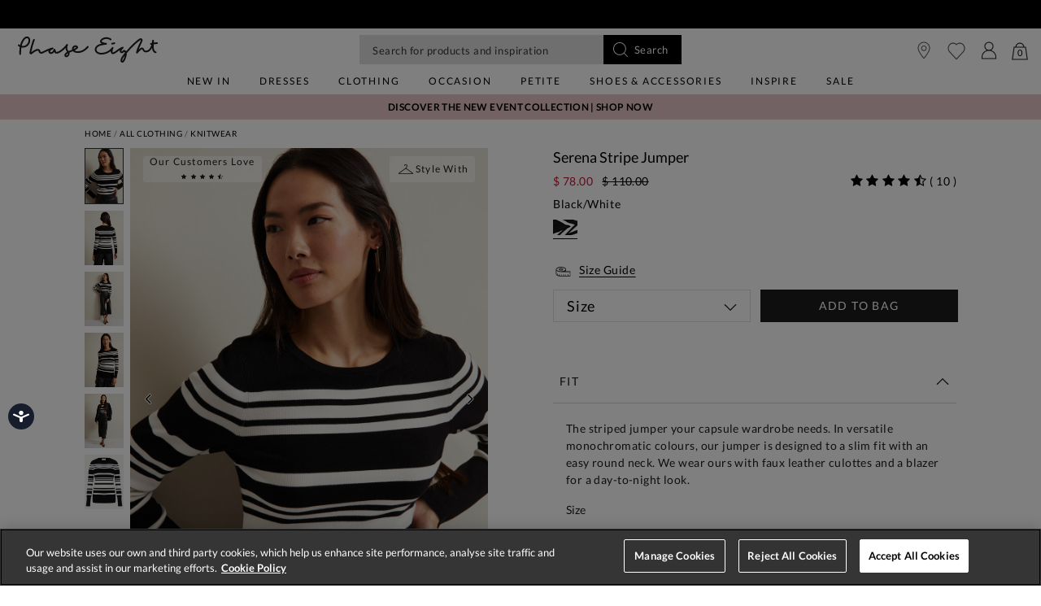

--- FILE ---
content_type: text/html;charset=UTF-8
request_url: https://www.phase-eight.com/row/product/serena-stripe-jumper-404010725.html
body_size: 37832
content:
<!DOCTYPE html>
<html lang="en">
<head>
<!--[if gt IE 9]><!-->


<script>
(function() {
  var d = document;
  var c = d.createElement('script');
  if (!('noModule' in c) && 'onbeforeload' in c) {
    var s = false;
    d.addEventListener('beforeload', function(e) {
      if (e.target === c) {
        s = true;
      } else if (!e.target.hasAttribute('nomodule') || !s) {
        return;
      }
      e.preventDefault();
    }, true);

    c.type = 'module';
    c.src = '.';
    d.head.appendChild(c);
    c.remove();
  }
}());
</script>


<script>window.beesfra={"app":{"basePath":"/on/demandware.static/Sites-P8-ROW-Site/-/en_HM/v1768888097182/","additionalScripts":["productDetail"],"projectScripts":[]},"config":{"disableIncompleteFormsSubmit":false,"customMapStyle":null,"sizeConversionZeroPad":true},"resources":{"storeLocator":{"errorLocationDisabled":"This site wants to use your device's location"}}};</script>

<script type="module" src="/on/demandware.static/Sites-P8-ROW-Site/-/en_HM/v1768888097182/js/main.js"></script>
<script nomodule defer src="/on/demandware.static/Sites-P8-ROW-Site/-/en_HM/v1768888097182/js/legacy/main.js"></script>


  



  



<!--<![endif]-->


































<link rel="canonical" href="https://www.phase-eight.com/row/product/serena-stripe-jumper-404010725.html" />

    
        <link rel="alternate" href="https://www.phase-eight.com/eu/product/serena-stripe-jumper-404010725.html" hreflang="en" />
    
        <link rel="alternate" href="https://www.phase-eight.com/row/product/serena-stripe-jumper-404010725.html" hreflang="en" />
    
        <link rel="alternate" href="https://www.phase-eight.com/row/product/serena-stripe-jumper-404010725.html" hreflang="x-default" />
    
        <link rel="alternate" href="https://www.phase-eight.com/au/product/serena-stripe-jumper-404010725.html" hreflang="en-au" />
    
        <link rel="alternate" href="https://www.phase-eight.com/product/serena-stripe-jumper-404010725.html" hreflang="en-gb" />
    
        <link rel="alternate" href="https://www.phase-eight.com/de/product/serena-gestreifter-pullover-404010725.html" hreflang="de" />
    


<meta property="og:url" content="https://www.phase-eight.com/row/product/serena-stripe-jumper-404010725.html" />

  <meta http-equiv="content-language" content="en-US" />


<meta charset=UTF-8>

<meta http-equiv="x-ua-compatible" content="ie=edge">

<meta name="viewport" content="width=device-width, initial-scale=1, maximum-scale=1, user-scalable=0"/>


  


<title>Serena Stripe Jumper | Phase Eight ROW | </title>

<link rel="apple-touch-icon" sizes="180x180" href="/on/demandware.static/Sites-P8-ROW-Site/-/default/dwcfb19061/images/favicons/apple-touch-icon.png">
<link rel="icon" type="image/png" sizes="32x32" href="/on/demandware.static/Sites-P8-ROW-Site/-/default/dw2dcaf86e/images/favicons/favicon-32x32.png">
<link rel="icon" type="image/png" sizes="16x16" href="/on/demandware.static/Sites-P8-ROW-Site/-/default/dw17c038ca/images/favicons/favicon-16x16.png">
<link rel="manifest" href="/on/demandware.static/Sites-P8-ROW-Site/-/default/dwfd34c470/images/favicons/site.webmanifest">
<meta name="msapplication-TileColor" content="#da532c">
<meta name="theme-color" content="#ffffff">









  
    <link rel="dns-prefetch" href="https://media.phase-eight.com">
    <link rel="preconnect" href="https://media.phase-eight.com">
  
    <link rel="dns-prefetch" href="https://try.abtasty.com">
    <link rel="preconnect" href="https://try.abtasty.com">
  



  <script type="text/javascript" src="https://try.abtasty.com/878fdfbfd8b1da497bb3d288341b4258.js" async></script>






















<link rel="preload" href="/on/demandware.static/Sites-P8-ROW-Site/-/en_HM/v1768888097182/css/style.css" as="style"/>



<meta name="description" content="The striped jumper your capsule wardrobe needs. In versatile monochromatic colours, our jumper is designed to a slim fit with an easy round neck. We wear ours with faux leather culottes and a blazer for a day-to-night look.&lt;br&gt;&lt;br&gt;&lt;img src='https://edge.dis.commercecloud.salesforce.com/dw/image/v2/BDCH_PRD/on/demandware.static/-/Sites-master-Catalog-P8/default/static/images/Lenzing_EcoVero.png' class='img-fluid' alt='Lenzing EcoVero' width='150' /&gt;&lt;br&gt;This style is responsibly sourced. This style has been made from certified renewable wood sources. LENZING &amp;trade; ECOVERO &amp;trade; viscose uses a responsible production process, generating up to 50% lower emissions and water impact than generic viscose. LENZING &amp;trade; and ECOVERO &amp;trade; are trademarks of Lenzing AG. &lt;br&gt;&lt;br&gt;Find out more about the fibres we use &lt;a href=https://www.phase-eight.com/responsibly-sourced/fibres-we-use.html target=_blank style=text-decoration:underline;&gt;here&lt;/a&gt;. Phase Eight"/>








  <link rel="preload" as="image" href="https://www.phase-eight.com/dw/image/v2/BDCH_PRD/on/demandware.static/-/Sites-master-Catalog-P8/default/dw86715d11/images/404010725/404010725-01-serena-stripe-jumper.jpg?sw=1000&amp;sh=1400&amp;strip=false">


<link rel="stylesheet" href="/on/demandware.static/Sites-P8-ROW-Site/-/en_HM/v1768888097182/css/style.css" fetchpriority="high"/>



  







  




  
  







  <script type="text/javascript">
    var dataLayer = dataLayer || [];
    dataLayer.push({"visitorIP":"18.226.159.42","country":"US","currency":"USD","pageType":"pdp","subtype":[],"user":{"userId":"bde3Oj1UBg0HcVgSqdxCb49kaX","status":"Logged Out","customerStatus":"new","registrationDate":null,"lastSignIn":null,"firstPurchaseDate":null,"lastPurchaseDate":null,"revenueToDate":null,"firstName":null,"lastName":null,"dayOfBirth":null,"monthOfBirth":null,"yearOfBirth":null,"title":null,"email":null,"ometriaUserId":null,"newsletterEmail":null}});
    
  </script>



  <script type="text/javascript">
    window.googleAnalytics = {
      DATA_LAYER_NAME : 'dataLayer',
      CONTAINER_ID: 'GTM-MRDXNM',
      ANALYTICS_EVENTS_KEY : 'analyticsEvents',
      TRACK_CHECKOUT_STEP_URL : 'https://www.phase-eight.com/on/demandware.store/Sites-P8-ROW-Site/en_HM/Checkout-TrackStep'
    };

    var dataLayer = dataLayer || [];

    
    
      dataLayer = dataLayer.concat(
        [{"event":"eec.view_item","ecommerce":{"currency":"USD","items":[{"affiliation":"P8-ROW","discount":32,"item_brand":"Phase Eight","item_category":"Home/Sale/Sale Tops","item_category2":"Knitwear","item_category3":"Stripe Knitwear","item_category4":"Markdown","item_category5":"SMART","categories":["Home > Sale > Sale Tops","Home > What To Wear > Responsibly Sourced","Home > Sale > Sale Knitwear","Home > Sale","Home > All Clothing > Knitwear","Home > Black Friday > All Clothing & Accessories","Home > All Clothing","Home > Black Friday"],"group_id":"PE404010","product_id":"404010725","item_id":"404010725","item_name":"Serena Stripe Jumper","item_variant":null,"price":"78","quantity":"1","imgUrl":"https://www.phase-eight.com/dw/image/v2/BDCH_PRD/on/demandware.static/-/Sites-master-Catalog-P8/default/dw86715d11/images/404010725/404010725-01-serena-stripe-jumper.jpg?sw=1000&sh=1400&strip=false","inStock":true}]},"detail":{"products":[{"id":"404010725","group_id":"PE404010","name":"Serena Stripe Jumper","price":"78","originalPrice":"110","productPriceType":"Markdown","url":"https://www.phase-eight.com/row/product/serena-stripe-jumper-404010725.html","stock":1,"mVar":null,"sVar":1,"categories":["Home > Sale > Sale Tops","Home > What To Wear > Responsibly Sourced","Home > Sale > Sale Knitwear","Home > Sale","Home > All Clothing > Knitwear","Home > Black Friday > All Clothing & Accessories","Home > All Clothing","Home > Black Friday"],"categoryURL":"https://www.phase-eight.com/row/clothing/knitwear/","images":["https://www.phase-eight.com/dw/image/v2/BDCH_PRD/on/demandware.static/-/Sites-master-Catalog-P8/default/dw86715d11/images/404010725/404010725-01-serena-stripe-jumper.jpg?sw=1000&sh=1400&strip=false","https://www.phase-eight.com/dw/image/v2/BDCH_PRD/on/demandware.static/-/Sites-master-Catalog-P8/default/dwb2c9421e/images/404010725/404010725-02-serena-stripe-jumper.jpg?sw=1000&sh=1400&strip=false","https://www.phase-eight.com/dw/image/v2/BDCH_PRD/on/demandware.static/-/Sites-master-Catalog-P8/default/dwe4e069d3/images/404010725/404010725-03-serena-stripe-jumper.jpg?sw=1000&sh=1400&strip=false","https://www.phase-eight.com/dw/image/v2/BDCH_PRD/on/demandware.static/-/Sites-master-Catalog-P8/default/dw9ce79288/images/404010725/404010725-04-serena-stripe-jumper.jpg?sw=1000&sh=1400&strip=false","https://www.phase-eight.com/dw/image/v2/BDCH_PRD/on/demandware.static/-/Sites-master-Catalog-P8/default/dw84ca770a/images/404010725/404010725-05-serena-stripe-jumper.jpg?sw=1000&sh=1400&strip=false","https://www.phase-eight.com/dw/image/v2/BDCH_PRD/on/demandware.static/-/Sites-master-Catalog-P8/default/dwc36f7484/images/404010725/404010725-99-serena-stripe-jumper.jpg?sw=1000&sh=1400&strip=false"],"category":"Home/Sale/Sale Tops","brand":"Phase Eight","category0":"Knitwear","category1":"Stripe Knitwear","endUse":"SMART","quantity":"1","dimension10":"Black/White","dimension11":"-32","dimension12":5,"description":"The striped jumper your capsule wardrobe needs. In versatile monochromatic colours, our jumper is designed to a slim fit with an easy round neck. We wear ours with faux leather culottes and a blazer for a day-to-night look.&lt;br&gt;&lt;br&gt;&lt;img src=&#x27;https://edge.dis.commercecloud.salesforce.com/dw/image/v2/BDCH_PRD/on/demandware.static/-/Sites-master-Catalog-P8/default/static/images/Lenzing_EcoVero.png&#x27; class=&#x27;img-fluid&#x27; alt=&#x27;Lenzing EcoVero&#x27; width=&#x27;150&#x27; /&gt;&lt;br&gt;This style is responsibly sourced. This style has been made from certified renewable wood sources. LENZING &amp;trade; ECOVERO &amp;trade; viscose uses a responsible production process, generating up to 50% lower emissions and water impact than generic viscose. LENZING &amp;trade;  and ECOVERO &amp;trade;  are trademarks of Lenzing AG. &lt;br&gt;&lt;br&gt;Find out more about the fibres we use &lt;a href=https://www.phase-eight.com/responsibly-sourced/fibres-we-use.html target=_blank style=text-decoration:underline;&gt;here&lt;/a&gt;.&lt;br&gt;&lt;ul&gt;&lt;li&gt;Model wears UK size 10 and is 5&#x27;9&lt;/li&gt;&lt;li&gt;Regular Fit&lt;/li&gt;&lt;/ul&gt;","product_id":"404010725","availability":[{"size":"XS","colour":"Black/White","status":"in_stock"},{"size":"S","colour":"Black/White","status":"out_of_stock"},{"size":"M","colour":"Black/White","status":"out_of_stock"},{"size":"L","colour":"Black/White","status":"out_of_stock"}]}]}}]
      );

      
    

  <!-- Google Tag Manager -->
    (function(w,d,s,l,i){w[l]=w[l]||[];w[l].push({'gtm.start':
    new Date().getTime(),event:'gtm.js'});var f=d.getElementsByTagName(s)[0],
    j=d.createElement(s),dl=l!='dataLayer'?'&l='+l:'';j.async=true;j.src=
    'https://www.googletagmanager.com/gtm.js?id='+i+dl;f.parentNode.insertBefore(j,f);
    })(window,document,'script','dataLayer','GTM-MRDXNM');
  </script>
  <!-- End Google Tag Manager -->






  <meta name="google-site-verification" content="ICZuqRMgxvJvDfvdkk3FxuUKo4VLDg7FQCFHrSfnQqo" />



<meta property="og:site_name" content="Phase Eight" />
<meta property="og:title" content="Serena Stripe Jumper | Phase Eight ROW | " />

  <meta property="og:description" content="The striped jumper your capsule wardrobe needs. In versatile monochromatic colours, our jumper is designed to a slim fit with an easy round neck. We wear ours with faux leather culottes and a blazer for a day-to-night look.&lt;br&gt;&lt;br&gt;&lt;img src='https://edge.dis.commercecloud.salesforce.com/dw/image/v2/BDCH_PRD/on/demandware.static/-/Sites-master-Catalog-P8/default/static/images/Lenzing_EcoVero.png' class='img-fluid' alt='Lenzing EcoVero' width='150' /&gt;&lt;br&gt;This style is responsibly sourced. This style has been made from certified renewable wood sources. LENZING &amp;trade; ECOVERO &amp;trade; viscose uses a responsible production process, generating up to 50% lower emissions and water impact than generic viscose. LENZING &amp;trade; and ECOVERO &amp;trade; are trademarks of Lenzing AG. &lt;br&gt;&lt;br&gt;Find out more about the fibres we use &lt;a href=https://www.phase-eight.com/responsibly-sourced/fibres-we-use.html target=_blank style=text-decoration:underline;&gt;here&lt;/a&gt;." />


  <meta property="og:type" content="product" />
  
    
      <meta property="og:image" content="https://www.phase-eight.com/dw/image/v2/BDCH_PRD/on/demandware.static/-/Sites-master-Catalog-P8/default/dw86715d11/images/404010725/404010725-01-serena-stripe-jumper.jpg?sw=1000&amp;sh=1400&amp;strip=false" />
    
    
      
        <meta property="og:product:price:amount" content="78.00" />
        <meta property="og:product:price:currency" content="USD" />
      
    
  




<meta name="twitter:card" content="summary_large_image" />
<meta name="twitter:site" content="@Phase_Eight" />
<meta name="twitter:title" content="Serena Stripe Jumper | Phase Eight ROW | " />

  <meta name="twitter:description" content="The striped jumper your capsule wardrobe needs. In versatile monochromatic colours, our jumper is designed to a slim fit with an easy round neck. We wear ours with faux leather culottes and a blazer for a day-to-night look.&lt;br&gt;&lt;br&gt;&lt;img src='https://edge.dis.commercecloud.salesforce.com/dw/image/v2/BDCH_PRD/on/demandware.static/-/Sites-master-Catalog-P8/default/static/images/Lenzing_EcoVero.png' class='img-fluid' alt='Lenzing EcoVero' width='150' /&gt;&lt;br&gt;This style is responsibly sourced. This style has been made from certified renewable wood sources. LENZING &amp;trade; ECOVERO &amp;trade; viscose uses a responsible production process, generating up to 50% lower emissions and water impact than generic viscose. LENZING &amp;trade; and ECOVERO &amp;trade; are trademarks of Lenzing AG. &lt;br&gt;&lt;br&gt;Find out more about the fibres we use &lt;a href=https://www.phase-eight.com/responsibly-sourced/fibres-we-use.html target=_blank style=text-decoration:underline;&gt;here&lt;/a&gt;." />


  
    <meta name="twitter:image" content="https://www.phase-eight.com/dw/image/v2/BDCH_PRD/on/demandware.static/-/Sites-master-Catalog-P8/default/dw86715d11/images/404010725/404010725-01-serena-stripe-jumper.jpg?sw=1000&amp;sh=1400&amp;strip=false" />
  






<script src="https://cdnjs.cloudflare.com/ajax/libs/jquery/3.4.1/jquery.min.js" async></script>





  <link rel="stylesheet" href="/on/demandware.static/-/Sites/en_HM/v1768888097182/clientv40-ROW.css" fetchpriority="low" as="style"/>













<script type="text/javascript">//<!--
/* <![CDATA[ (head-active_data.js) */
var dw = (window.dw || {});
dw.ac = {
    _analytics: null,
    _events: [],
    _category: "",
    _searchData: "",
    _anact: "",
    _anact_nohit_tag: "",
    _analytics_enabled: "true",
    _timeZone: "Europe/London",
    _capture: function(configs) {
        if (Object.prototype.toString.call(configs) === "[object Array]") {
            configs.forEach(captureObject);
            return;
        }
        dw.ac._events.push(configs);
    },
	capture: function() { 
		dw.ac._capture(arguments);
		// send to CQ as well:
		if (window.CQuotient) {
			window.CQuotient.trackEventsFromAC(arguments);
		}
	},
    EV_PRD_SEARCHHIT: "searchhit",
    EV_PRD_DETAIL: "detail",
    EV_PRD_RECOMMENDATION: "recommendation",
    EV_PRD_SETPRODUCT: "setproduct",
    applyContext: function(context) {
        if (typeof context === "object" && context.hasOwnProperty("category")) {
        	dw.ac._category = context.category;
        }
        if (typeof context === "object" && context.hasOwnProperty("searchData")) {
        	dw.ac._searchData = context.searchData;
        }
    },
    setDWAnalytics: function(analytics) {
        dw.ac._analytics = analytics;
    },
    eventsIsEmpty: function() {
        return 0 == dw.ac._events.length;
    }
};
/* ]]> */
// -->
</script>
<script type="text/javascript">//<!--
/* <![CDATA[ (head-cquotient.js) */
var CQuotient = window.CQuotient = {};
CQuotient.clientId = 'bdch-P8-ROW';
CQuotient.realm = 'BDCH';
CQuotient.siteId = 'P8-ROW';
CQuotient.instanceType = 'prd';
CQuotient.locale = 'en_HM';
CQuotient.fbPixelId = '__UNKNOWN__';
CQuotient.activities = [];
CQuotient.cqcid='';
CQuotient.cquid='';
CQuotient.cqeid='';
CQuotient.cqlid='';
CQuotient.apiHost='api.cquotient.com';
/* Turn this on to test against Staging Einstein */
/* CQuotient.useTest= true; */
CQuotient.useTest = ('true' === 'false');
CQuotient.initFromCookies = function () {
	var ca = document.cookie.split(';');
	for(var i=0;i < ca.length;i++) {
	  var c = ca[i];
	  while (c.charAt(0)==' ') c = c.substring(1,c.length);
	  if (c.indexOf('cqcid=') == 0) {
		CQuotient.cqcid=c.substring('cqcid='.length,c.length);
	  } else if (c.indexOf('cquid=') == 0) {
		  var value = c.substring('cquid='.length,c.length);
		  if (value) {
		  	var split_value = value.split("|", 3);
		  	if (split_value.length > 0) {
			  CQuotient.cquid=split_value[0];
		  	}
		  	if (split_value.length > 1) {
			  CQuotient.cqeid=split_value[1];
		  	}
		  	if (split_value.length > 2) {
			  CQuotient.cqlid=split_value[2];
		  	}
		  }
	  }
	}
}
CQuotient.getCQCookieId = function () {
	if(window.CQuotient.cqcid == '')
		window.CQuotient.initFromCookies();
	return window.CQuotient.cqcid;
};
CQuotient.getCQUserId = function () {
	if(window.CQuotient.cquid == '')
		window.CQuotient.initFromCookies();
	return window.CQuotient.cquid;
};
CQuotient.getCQHashedEmail = function () {
	if(window.CQuotient.cqeid == '')
		window.CQuotient.initFromCookies();
	return window.CQuotient.cqeid;
};
CQuotient.getCQHashedLogin = function () {
	if(window.CQuotient.cqlid == '')
		window.CQuotient.initFromCookies();
	return window.CQuotient.cqlid;
};
CQuotient.trackEventsFromAC = function (/* Object or Array */ events) {
try {
	if (Object.prototype.toString.call(events) === "[object Array]") {
		events.forEach(_trackASingleCQEvent);
	} else {
		CQuotient._trackASingleCQEvent(events);
	}
} catch(err) {}
};
CQuotient._trackASingleCQEvent = function ( /* Object */ event) {
	if (event && event.id) {
		if (event.type === dw.ac.EV_PRD_DETAIL) {
			CQuotient.trackViewProduct( {id:'', alt_id: event.id, type: 'raw_sku'} );
		} // not handling the other dw.ac.* events currently
	}
};
CQuotient.trackViewProduct = function(/* Object */ cqParamData){
	var cq_params = {};
	cq_params.cookieId = CQuotient.getCQCookieId();
	cq_params.userId = CQuotient.getCQUserId();
	cq_params.emailId = CQuotient.getCQHashedEmail();
	cq_params.loginId = CQuotient.getCQHashedLogin();
	cq_params.product = cqParamData.product;
	cq_params.realm = cqParamData.realm;
	cq_params.siteId = cqParamData.siteId;
	cq_params.instanceType = cqParamData.instanceType;
	cq_params.locale = CQuotient.locale;
	
	if(CQuotient.sendActivity) {
		CQuotient.sendActivity(CQuotient.clientId, 'viewProduct', cq_params);
	} else {
		CQuotient.activities.push({activityType: 'viewProduct', parameters: cq_params});
	}
};
/* ]]> */
// -->
</script>


</head>


<body class="rd_PDP new-pdp">
<div class="page" data-action="Product-Show" data-querystring="pid=404010725" data-currency="GBP">



<link rel="stylesheet" href="/on/demandware.static/Sites-P8-ROW-Site/-/en_HM/v1768888097182/css/globale/styles.css" />
<script type="text/javascript" id="globale-script-loader-data" src="/on/demandware.static/Sites-P8-ROW-Site/-/en_HM/v1768888097182/js/geScriptLoader.js">
{
  "action": "Globale-ScriptLoaderData",
  "queryString": "",
  "locale": "en_HM",
  "clientJsUrl": "https://web.global-e.com/merchant/clientsdk/1489",
  "apiVersion": "2.1.4",
  "clientJsMerchantId": 1489,
  "clientSettings": "{\"AllowClientTracking\":{\"Value\":\"true\"},\"CDNEnabled\":{\"Value\":\"true\"},\"CheckoutContainerSuffix\":{\"Value\":\"Global-e_International_Checkout\"},\"FT_IsAnalyticsSDKEnabled\":{\"Value\":\"true\"},\"FullClientTracking\":{\"Value\":\"true\"},\"IsMonitoringMerchant\":{\"Value\":\"true\"},\"IsV2Checkout\":{\"Value\":\"true\"},\"SetGEInCheckoutContainer\":{\"Value\":\"true\"},\"ShowFreeShippingBanner\":{\"Value\":\"true\"},\"TabletAsMobile\":{\"Value\":\"false\"},\"AdScaleClientSDKURL\":{\"Value\":\"https://web.global-e.com/merchant/GetAdScaleClientScript?merchantId=1489\"},\"AmazonUICulture\":{\"Value\":\"en-GB\"},\"AnalyticsSDKCDN\":{\"Value\":\"https://globale-analytics-sdk.global-e.com/PROD/bundle.js\"},\"AnalyticsUrl\":{\"Value\":\"https://services.global-e.com/\"},\"BfGoogleAdsEnabled\":{\"Value\":\"false\"},\"BfGoogleAdsLifetimeInDays\":{\"Value\":\"30\"},\"CashbackServiceDomainUrl\":{\"Value\":\"https://finance-cashback.global-e.com\"},\"CDNUrl\":{\"Value\":\"https://webservices.global-e.com/\"},\"ChargeMerchantForPrepaidRMAOfReplacement\":{\"Value\":\"false\"},\"CheckoutCDNURL\":{\"Value\":\"https://webservices.global-e.com/\"},\"EnableReplaceUnsupportedCharactersInCheckout\":{\"Value\":\"false\"},\"Environment\":{\"Value\":\"PRODUCTION\"},\"FinanceServiceBaseUrl\":{\"Value\":\"https://finance-calculations.global-e.com\"},\"FT_AnalyticsSdkEnsureClientIdSynchronized\":{\"Value\":\"true\"},\"FT_BrowsingStartCircuitBreaker\":{\"Value\":\"true\"},\"FT_BrowsingStartEventInsteadOfPageViewed\":{\"Value\":\"true\"},\"FT_IsLegacyAnalyticsSDKEnabled\":{\"Value\":\"true\"},\"FT_IsShippingCountrySwitcherPopupAnalyticsEnabled\":{\"Value\":\"false\"},\"FT_IsWelcomePopupAnalyticsEnabled\":{\"Value\":\"false\"},\"FT_PostponePageViewToPageLoadComplete\":{\"Value\":\"true\"},\"FT_UseGlobalEEngineConfig\":{\"Value\":\"true\"},\"FT_UtmRaceConditionEnabled\":{\"Value\":\"true\"},\"GTM_ID\":{\"Value\":\"GTM-PWW94X2\"},\"InternalTrackingEnabled\":{\"Value\":\"false\"},\"InvoiceEditorURL\":{\"Value\":\"documents/invoice_editor\"},\"PixelAddress\":{\"Value\":\"https://utils.global-e.com\"},\"RangeOfAdditionalPaymentFieldsToDisplayIDs\":{\"Value\":\"[1,2,3,4,5,6,7,8,9,10,11,12,13,14,15,16,17,18,19,20]\"},\"ReconciliationServiceBaseUrl\":{\"Value\":\"https://finance-reconciliation-engine.global-e.com\"},\"RefundRMAReplacementShippingTypes\":{\"Value\":\"[2,3,4]\"},\"RefundRMAReplacementStatuses\":{\"Value\":\"[9,11,12]\"},\"TrackingV2\":{\"Value\":\"true\"},\"UseShopifyCheckoutForPickUpDeliveryMethod\":{\"Value\":\"false\"},\"MerchantIdHashed\":{\"Value\":\"mZt4\"}}",
  "clientJsDomain": "https://web.global-e.com",
  "cookieDomain": "www.phase-eight.com",
  "globaleOperatedCountry": true,
  "performFrontendSiteUrlRedirect": true,
  "getSiteRedirectUrl": "https://www.phase-eight.com/on/demandware.store/Sites-P8-ROW-Site/en_HM/Globale-GetSiteRedirectUrl",
  "globaleConvertPriceUrl": "https://www.phase-eight.com/on/demandware.store/Sites-P8-ROW-Site/en_HM/Globale-ConvertPrice",
  "geoLocationCountryCode": {
    "countryCode": "US",
    "isCountryExists": true
  },
  "siteId": "P8-ROW",
  "country": "US",
  "currency": "USD",
  "culture": "en-US",
  "allowedSite": true,
  "languageSwitcher": {
    "enabled": false
  },
  "allowedCurrencies": {
    "default": [
      "GBP",
      "EUR",
      "USD"
    ],
    "NZ": [
      "GBP",
      "EUR",
      "USD",
      "AUD"
    ]
  }
}
</script>





  <script type="application/ld+json">{
  
    "@context":"http://schema.org/",
    "@type":"Product",
    "name":"Serena Stripe Jumper",
    "image":[
      "https://www.phase-eight.com/dw/image/v2/BDCH_PRD/on/demandware.static/-/Sites-master-Catalog-P8/default/dw86715d11/images/404010725/404010725-01-serena-stripe-jumper.jpg?sw=1000&amp;sh=1400&amp;strip=false",
      "https://www.phase-eight.com/dw/image/v2/BDCH_PRD/on/demandware.static/-/Sites-master-Catalog-P8/default/dwb2c9421e/images/404010725/404010725-02-serena-stripe-jumper.jpg?sw=1000&amp;sh=1400&amp;strip=false",
      "https://www.phase-eight.com/dw/image/v2/BDCH_PRD/on/demandware.static/-/Sites-master-Catalog-P8/default/dwe4e069d3/images/404010725/404010725-03-serena-stripe-jumper.jpg?sw=1000&amp;sh=1400&amp;strip=false",
      "https://www.phase-eight.com/dw/image/v2/BDCH_PRD/on/demandware.static/-/Sites-master-Catalog-P8/default/dw9ce79288/images/404010725/404010725-04-serena-stripe-jumper.jpg?sw=1000&amp;sh=1400&amp;strip=false",
      "https://www.phase-eight.com/dw/image/v2/BDCH_PRD/on/demandware.static/-/Sites-master-Catalog-P8/default/dw84ca770a/images/404010725/404010725-05-serena-stripe-jumper.jpg?sw=1000&amp;sh=1400&amp;strip=false",
      "https://www.phase-eight.com/dw/image/v2/BDCH_PRD/on/demandware.static/-/Sites-master-Catalog-P8/default/dwc36f7484/images/404010725/404010725-99-serena-stripe-jumper.jpg?sw=1000&amp;sh=1400&amp;strip=false"
      ],
    "description":"The striped jumper your capsule wardrobe needs. In versatile monochromatic colours, our jumper is designed to a slim fit with an easy round neck. We wear ours with faux leather culottes and a blazer for a day-to-night look.&lt;br&gt;&lt;br&gt;&lt;img src='https://edge.dis.commercecloud.salesforce.com/dw/image/v2/BDCH_PRD/on/demandware.static/-/Sites-master-Catalog-P8/default/static/images/Lenzing_EcoVero.png' class='img-fluid' alt='Lenzing EcoVero' width='150' /&gt;&lt;br&gt;This style is responsibly sourced. This style has been made from certified renewable wood sources. LENZING &amp;trade; ECOVERO &amp;trade; viscose uses a responsible production process, generating up to 50% lower emissions and water impact than generic viscose. LENZING &amp;trade;  and ECOVERO &amp;trade;  are trademarks of Lenzing AG. &lt;br&gt;&lt;br&gt;Find out more about the fibres we use &lt;a href=https://www.phase-eight.com/responsibly-sourced/fibres-we-use.html target=_blank style=text-decoration:underline;&gt;here&lt;/a&gt;.&lt;br&gt;&lt;ul&gt;&lt;li&gt;Model wears UK size 10 and is 5'9&lt;/li&gt;&lt;li&gt;Regular Fit&lt;/li&gt;&lt;/ul&gt;",
    
      "aggregateRating":{
        "@type":"AggregateRating",
        "ratingValue":"4.5",
        "reviewCount":"10"
      },
    
    "offers":{
      "@type":"Offer",
      
        
          "priceCurrency":"USD",
        
      
      
        
          "price": "78.00",
        
      
      "itemCondition":"http://schema.org/NewCondition",
      "availability":"http://schema.org/InStock",
      
        "url": "https://www.phase-eight.com/row/product/serena-stripe-jumper-404010725.html",
      
      "seller":{
        "@type":"Organization",
        "name":"Phase Eight",
        
          "url": "https://www.phase-eight.com/row/product/serena-stripe-jumper-404010725.html",
        
        
          "identifier": "404010725"
        
      }
    },
    
      "sku": "PE404010",
      "mpn": "PE404010",
    
    
      "material": "76% Viscose (LENZING&trade; ECOVERO&trade;) 24%Poly",
    
    
      "color": "Black/White",
    
    
      "productID": "404010725"
    
  
}
</script>



































  






  




  <!-- Google Tag Manager (noscript) -->
  <noscript>
    <iframe src="https://www.googletagmanager.com/ns.html?id=GTM-MRDXNM" height="0" width="0" style="display:none;visibility:hidden"></iframe>
  </noscript>
  <!-- End Google Tag Manager (noscript) -->















<div class="header-banner slide-up new-promo-banner new-global-banner">
  <div class="container-fluid">
    <div class="row">
      <div class="col-12 col-md-8 col-lg-10 offset-md-2 offset-lg-1 banner-container">
        <div class="content mx-3">
          
          
            <div class="header-banner-promo rd-promo-banner-text">
              
	 


	
	
		<style>
    div[data-action=Search-Show] .header-banner-bottom-new.header-banner-promo {
           display: block;
           text-align: center;
           padding: 0.5rem 1rem;
   }
   .header-banner-bottom-new.header-banner-promo {
           background-color: #E6C5C7 !important;
       }
   .header-banner-bottom-new.header-banner-promo a{
           color: #010101 !important;
       }
       .header-banner.header-banner-bottom.slide-up {
           display:none;
           background: #E6C5C7 !important;
       }
   
       .header-banner.header-banner-bottom.slide-up a {
           color: #010101 !important;
           text-transform: uppercase;
       }
   
       @media (max-width: 992px) {
           .new-pdp .header-banner.new-promo-banner .banner-container {
               padding: 0;
               top: 1px;
           }
   
           .new-pdp .header-banner.new-promo-banner {
               background-color: #E6C5C7 !important;
           }
           .new-pdp .header-banner.new-global-banner:has(.rd-global-banner-text > div:not(.carousel), .product-desc-tab-body li > div:not(.carousel), .product-desc-tab-body p > div:not(.carousel), .rd-global-banner-text p, .product-desc-tab-body li p, .product-desc-tab-body p p, .rd-global-banner-text a, .product-desc-tab-body li a, .product-desc-tab-body p a), .new-pdp .header-banner.new-global-banner:has(.rd-global-banner-text .carousel-item, .product-desc-tab-body li .carousel-item, .product-desc-tab-body p .carousel-item), .new-pdp div.header-banner.new-global-banner {
                /*background: #fff !important;*/
                background-color: #E6C5C7 !important;
                background: #E6C5C7 !important;
            }
   
       }
   
       .new-pdp .header-banner-bottom-new.header-banner-promo {
           background-color: #E6C5C7 !important;
       }
   
       .new-pdp .header-banner.new-promo-banner .header-banner-promo a {
           color: #010101 !important;
       }
   
   .product-detail__promotions .callout p {
       color: #010101 !important;
       margin-bottom: 0;
   }
   
   .product-tile__promotions .callout{
       color:#de1c24;
       font-weight:bold;
   }
   
   div[data-action="Home-Show"] .header-banner.header-banner-bottom{
       display: block;
       background-color:#E6C5C7 !important;
   }
   /* div[data-action="Home-Show"] .header-banner.header-banner-bottom a > b{
    font-weight: 500;
   } */
   </style>
   
   <a href="https://www.phase-eight.com/row/clothing/occasionwear/"><b>DISCOVER THE NEW EVENT COLLECTION | SHOP NOW</b></a>
	

 
	
            </div>
          
          <div class="header-banner-global rd-global-banner-text">
            
	 


	
	
		<style>
    .vert .carousel-item-next.carousel-item-left,
    .vert .carousel-item-prev.carousel-item-right {
        -webkit-transform: translate3d(0, 0, 0);
        transform: translate3d(0, 0, 0);
        -webkit-transition: 1s;
        -moz-transition: 1s;
        -ms-transition: 1s;
        -o-transition: 1s;
        transition: 1s;
    }
  
    .vert .carousel-item-next,
    .vert .active.carousel-item-right {
        -webkit-transform: translate3d(0, 100%, 0);
        transform: translate3d(0, 100% 0);
        -webkit-transition: 1s;
        -moz-transition: 1s;
        -ms-transition: 1s;
        -o-transition: 1s;
        transition: 1s;
    }
  
    .vert .carousel-item-prev,
    .vert .active.carousel-item-left {
        -webkit-transform: translate3d(0, -100%, 0);
        transform: translate3d(0, -100%, 0);
        -webkit-transition: 1s;
        -moz-transition: 1s;
        -ms-transition: 1s;
        -o-transition: 1s;
        transition: 1s;
    }
  
    .new-pdp .header-banner.new-global-banner:has(.rd-global-banner-text > div:not(.carousel), .product-desc-tab-body li > div:not(.carousel), .product-desc-tab-body p > div:not(.carousel), .rd-global-banner-text p, .product-desc-tab-body li p, .product-desc-tab-body p p, .rd-global-banner-text a, .product-desc-tab-body li a, .product-desc-tab-body p a), .new-pdp .header-banner.new-global-banner:has(.rd-global-banner-text .carousel-item, .product-desc-tab-body li .carousel-item, .product-desc-tab-body p .carousel-item), .new-pdp div.header-banner.new-global-banner,.header-banner.slide-up {
        background: #fff !important;
    }
    .new-pdp .header-banner.new-global-banner .header-banner-global a, .header-banner.slide-up a{
        color: #000!important;
      }
    .country-selector__current__selection {
        color: #000!important;
    }
  
    @media (max-width: 544px) {
      .header-banner.slide-up {
        background: #fff !important;
        font-size: 0.775rem;
      }
  
      .header-banner.slide-up a{
        color: #000!important;
      }
      .country-selector__current__selection {
        color: #000!important;
    }
    .header-banner.slide-up .banner-container .content.mx-3 {
        margin-left: 0 !important;
        margin-right: 0 !important;
    }
    }
    @media (max-width: 420px) {
        .header-banner.slide-up a{
            font-size: 0.700rem;
        }
    }
    @media (max-width: 379px) {
        .header-banner.slide-up a{
            font-size: 0.775rem;
        }
    }
    @media (max-width: 340px) {
        .header-banner.slide-up a{
            font-size: 0.675rem;
        }
    }
    .header-banner.header-banner-bottom {
        display: none;
    }
    @media (min-width: 768px) {
    .header-banner .country-selector__current, .header-banner .country-selector__current:not([href]):not([tabindex]):hover{
        color:#000;
        }
        
        .header-banner .country-selector__current, .header-banner .country-selector__current:not([href]):not([tabindex]){
        color:#000;
        }
    }
  </style>
  
  <div class="container">
    <div id="carouselVertical" class="carousel vert slide" data-ride="carousel" data-interval="900">
        <div class="carousel-inner">
            <!--desktop only -->
            <div class="carousel-item active">
                <p class="mb-0">
                    <a href="https://www.phase-eight.com/row/here-to-help/delivery.html">
                        <b>International Deliveries</b>
                    </a>

                </p>
            </div>

            <div class="carousel-item">
                <p class="mb-0">
                    <a href="https://www.phase-eight.com/row/here-to-help/returns.html">
                        <b>International Returns</b>
                    </a>
                </p>
            </div>

            <!--<div class="carousel-item">
                <p class="mb-0">
                    <a href="https://www.phase-eight.com/row/here-to-help/returns.html">
                        <b>Extended Christmas Returns Until 18th January </b>
                    </a>
                </p>
            </div> -->

        </div>
    </div>
  </div>
  
  <script src="https://code.jquery.com/jquery-3.6.0.min.js"
    integrity="sha256-/xUj+3OJU5yExlq6GSYGSHk7tPXikynS7ogEvDej/m4=" crossorigin="anonymous"></script>
    <script>
    $(document).ready(function(){
        //$(".primary-category-slider .nav-menu__item-link-name:contains(Sale)").css("color", "#FF0000");
        //Navigation sub links in red
        // $(".nav-menu__item-link--level-1 .nav-menu__item-link-name:contains('Sale')").closest(".nav-menu__item").find(".nav-menu__item-link--level-3 .nav-menu__item-link-name:contains('New To Sale')").css("color", "#FF0000");
        $(".nav-menu__item-link--level-1 .nav-menu__item-link-name:contains('Dresses')").closest(".nav-menu__item").find(".nav-menu__item-link--level-3 .nav-menu__item-link-name:contains('Sale Dresses')").css("color", "#FF0000");
        $(".nav-menu__item-link--level-1 .nav-menu__item-link-name:contains('Clothing')").closest(".nav-menu__item").find(".nav-menu__item-link--level-3 .nav-menu__item-link-name:contains('Sale')").css("color", "#FF0000");
        $(".nav-menu__item-link--level-1 .nav-menu__item-link-name:contains('Occasion')").closest(".nav-menu__item").find(".nav-menu__item-link--level-3 .nav-menu__item-link-name:contains('Sale Occasion')").css("color", "#FF0000");
        $(".nav-menu__item-link--level-1 .nav-menu__item-link-name:contains('Petite')").closest(".nav-menu__item").find(".nav-menu__item-link--level-3 .nav-menu__item-link-name:contains('Sale Petites')").css("color", "#FF0000");
        $(".nav-menu__item-link--level-1 .nav-menu__item-link-name:contains('Shoes & Accessories')").closest(".nav-menu__item").find(".nav-menu__item-link--level-3 .nav-menu__item-link-name:contains('Sale Shoes')").css("color", "#FF0000");
        $(".nav-menu__item-link--level-1 .nav-menu__item-link-name:contains('Shoes & Accessories')").closest(".nav-menu__item").find(".nav-menu__item-link--level-3 .nav-menu__item-link-name:contains('Sale Accessories')").css("color", "#FF0000");
        $(".nav-menu__item-link--level-1 .nav-menu__item-link-name:contains('Occasion')").closest(".nav-menu__item").find(".nav-menu__item-link--level-3 .nav-menu__item-link-name:contains('Sale Wedding')").css("color", "#FF0000");
    });
</script>
	

 
	
          </div>
        </div>
      </div>
        
        
          <div class="col-1 pl-0 text-right align-self-center globale-selector container">
            

































    <div class="country-selector globale-selector" data-size-conversions="{&quot;prefix&quot;:&quot;US&quot;,&quot;sizes&quot;:{&quot;default&quot;:[6,8,10,12,14,16,18,20,22,24,26],&quot;current&quot;:[2,4,6,8,10,12,14,16,18,20,22]}}"
    data-shoe-size-conversions="{&quot;prefix&quot;:null,&quot;sizes&quot;:{&quot;default&quot;:null,&quot;current&quot;:null}}">
        


<div class="country-selector__current">
<span class="country-selector__current country-selector__current__selection d-inline-block">
US
&#40;$&#41;
</span>
</div>


    </div>


          </div>
        
    </div>
  </div>
</div>

<header
  class="compact-header header-z-index header-sticky
    
    "
  
>
  <nav>
    <div class="header container">
      <div class="header-items row justify-content-between">
        <div class="header-item__menu d-flex">
          <div class="header-element header-element__menu menu d-inline-block d-lg-none nav-menu__link"
  data-toggle=".nav-menu" aria-expanded="false">
  
      <img class="header-imag" src="/on/demandware.static/Sites-P8-ROW-Site/-/default/dw81766c5a/images/menu.svg" alt="Menu" loading="eager"/>
  
  <div class="nav-menu__link__text text-center">Menu</div>
</div>

          <div class="header-element left header-element__search menu nav-menu__link d-lg-none d-none"
    data-toggle="search-mobile" role="button" aria-expanded="false">
    <img src="/on/demandware.static/Sites-P8-ROW-Site/-/default/dwbb7cf6a4/images/search.svg" alt="Looking for something?.." loading="eager" fetchpriority="high"/>
</div>

          <div class="header-search d-lg-none"></div>
          <div class="header-element stores left">
            <a href="https://www.phase-eight.com/row/stores/">
    
        <img src="/on/demandware.static/Sites-P8-ROW-Site/-/default/dw5da2640d/images/store.svg" alt="Phase Eight" loading="eager"/>
    
</a>
          </div>
          <div class="header-element logo left d-none d-md-block">
            
  <a class="navbar-header brand pl-2 pl-md-0" href="/row/" title="Phase Eight Home">
    <img class="header-image" src="/on/demandware.static/Sites-P8-ROW-Site/-/default/dw968a4526/images/logo.svg" alt="Phase Eight" loading="eager"/>
  </a>


          </div>
          <div class="header-element__user left user mr-20 d-none">
            
































  
    <a href="https://www.phase-eight.com/row/login/">
      <div class="header-element__icon">
          <img src="/on/demandware.static/Sites-P8-ROW-Site/-/default/dwdb4dff5f/images/account.svg" alt="Phase Eight" loading="eager"/>
      </div>
      <span class="header-element__text user-message">
        Sign In
      </span>
    </a>
  

          </div>
        </div>
        <div class="header-element logo center d-block d-sm-none">
          
  <a class="navbar-header brand pl-2 pl-md-0" href="/row/" title="Phase Eight Home">
    <img class="header-image" src="/on/demandware.static/Sites-P8-ROW-Site/-/default/dw968a4526/images/logo.svg" alt="Phase Eight" loading="eager"/>
  </a>


        </div>
        <div class="header-item__search center">
          

<div class="site-search px-md-0">
  <form role="search" action="/row/search/" method="get" name="simpleSearch" novalidate>
    
    <input class="form-control search-field"
      type="search"
      name="q"
      value=""
      placeholder="Looking for something?.."
      autocomplete="off"
      aria-label="Looking for something?.." />
    
      <div class="suggestions-wrapper" data-url="/on/demandware.store/Sites-P8-ROW-Site/en_HM/SearchServices-GetSuggestions?q="></div>
      <div class="trending-suggestions">
        






























<div class="suggestions text-left row text-capitalize">
  <div class="close-button-wrapper close-search-wrapper close-search pull-right d-md-none">
    <button type="button" class="close close-button close-search" aria-label="Close">
      
  


<i class="font-icon icon-cross " aria-hidden="true"></i>

    </button>
  </div>

  <span class="arrow-up position-absolute bg-white"></span>

  <div class="suggestions-outer-container container-fluid px-0 px-md-2">
    
      <div class="row suggestions-title-row">
        <h2 class="suggestions-title">
          <span>Trending Now:</span>
        </h2>
      </div>
    

    <div class="row suggestions-container mb-md-4">
      
      <div class="suggestions__products">
        
          
	 


	





























<div class="product-suggestions container">
  <div class="row text-left">
    
  </div>
</div>
 
	
        
      </div>
    </div>

    <span class="suggestions__footer hidden-sm-down js-load-recent-search" url="/on/demandware.store/Sites-P8-ROW-Site/en_HM/SearchServices-RecentSearches">
    </span>
    <div class="clear-search-footer text-center d-md-none">
      <button type="button" class="close-button close-search" aria-label="Close">
        Clear
  


<i class="font-icon icon-cross " aria-hidden="true"></i>

      </button>
    </div>
  </div>
</div>

      </div>
    
    <input type="hidden" value="en_HM" name="lang" />
    <input type="hidden" value="search" name="suggestion" />
    <div class="site-search__controls position-relative">
      <a href="javascript:;" class="clear-search position-absolute text-capitalize">
        <u>Clear search</u>
        
  


<i class="font-icon icon-cross clear-search__icon" aria-hidden="true"></i>

      </a>
      <button type="submit" class="btn btn-link search-button py-1 d-inline-block position-absolute search-icon-wrapper" data-button-text="Search">
        
          <img src="/on/demandware.static/Sites-P8-ROW-Site/-/default/dwbb7cf6a4/images/search.svg" alt="Looking for something?.." loading="eager"/>
        
      </button>
    </div>
  </form>
</div>

        </div>
        <div class="right-container">
          <div class="header-items__controls--right right">
            <div class="row no-gutters inner-container">
  
    <div class="header-element header-element__wishlist wishlist">
      <a class="wishlist-link" href="https://www.phase-eight.com/row/wishlist/">
  
    <span class="header-element__icon">
      
        <img class="wishlist" src="/on/demandware.static/Sites-P8-ROW-Site/-/default/dw8010cce4/images/wishlist.svg" alt="wishlist" loading="eager"/>
      
    </span>
  
  <span class="header-element__text">
    Wishlist
  </span>
  
</a>
<div class="wishlist__indicator wishlist__indicator--added border">
  <span class="wishlist__indicator__arrow-up border d-none d-md-block"></span>
  <div class="wishlist__indicator__content p-2">
    <div class="wishlist__indicator__icon mb-2">
      <span class="wishlist-icon wishlist-icon--active">
  <svg
    version="1.1" id="Layer_1" xmlns="http://www.w3.org/2000/svg" xmlns:xlink="http://www.w3.org/1999/xlink" x="0px" y="0px"
    width="40px" height="40px" viewBox="0 0 40 40" enable-background="new 0 0 40 40" xml:space="preserve"
  >
    <g transform="translate(0,-952.36218)">
      <path fill="#1d1d1d" d="M10.435,952.922c-2.667,0-5.32,1.164-7.344,3.501c-4.043,4.674-4.053,12.176-0.014,16.855l16.18,18.742
        c0.392,0.455,1.137,0.455,1.527,0c5.398-6.238,10.785-12.484,16.183-18.724c4.044-4.674,4.044-12.18,0-16.856
        c-4.046-4.675-10.661-4.675-14.703,0l-2.234,2.559l-2.235-2.576C15.616,953.892,12.913,952.909,10.435,952.922L10.435,952.922z"/>
    </g>
  </svg>

</span>
    </div>
    <div class="wishlist__indicator__text">
      Added to Wishlist
    </div>
  </div>
</div>

<div class="wishlist__indicator wishlist__indicator--removed border">
  <span class="wishlist__indicator__arrow-up border d-none d-md-block"></span>
  <div class="wishlist__indicator__content p-2">
    <div class="wishlist__indicator__icon mb-2">
      <span class="wishlist-icon wishlist-icon--inactive">
  <svg
    version="1.1" id="Layer_1" xmlns="http://www.w3.org/2000/svg" xmlns:xlink="http://www.w3.org/1999/xlink" x="0px" y="0px"
    width="40px" height="40px" viewBox="0 0 40 40" enable-background="new 0 0 40 40" xml:space="preserve"
  >
    <g transform="translate(0,-952.36218)">
      <path fill="#1d1d1d" d="M10.382,952.922c-2.667,0-5.321,1.164-7.344,3.501c-4.044,4.674-4.054,12.176-0.015,16.855l16.181,18.742
        c0.391,0.456,1.136,0.456,1.527,0c5.397-6.237,10.784-12.483,16.182-18.724c4.043-4.674,4.043-12.18,0-16.856
        c-4.045-4.675-10.661-4.675-14.703,0l-2.234,2.559l-2.235-2.576C15.563,953.892,12.86,952.909,10.382,952.922L10.382,952.922z
        M10.382,955.207c2.102,0,4.216,0.944,5.85,2.831l2.988,3.464c0.392,0.458,1.137,0.458,1.528,0l2.975-3.448
        c3.264-3.774,8.415-3.774,11.679,0c3.266,3.775,3.266,9.87,0,13.646c-5.142,5.942-10.283,11.895-15.425,17.833L4.552,971.682
        c-3.264-3.779-3.266-9.87,0-13.644C6.183,956.151,8.28,955.207,10.382,955.207z"/>
    </g>
  </svg>
</span>

    </div>
    <div class="wishlist__indicator__text">
      Removed from Wishlist
    </div>
  </div>
</div>

    </div>
  
  <div class="header-element header-element__user user">
    
































  
    <a href="https://www.phase-eight.com/row/login/">
      <div class="header-element__icon">
          <img src="/on/demandware.static/Sites-P8-ROW-Site/-/default/dwdb4dff5f/images/account.svg" alt="Phase Eight" loading="eager"/>
      </div>
      <span class="header-element__text user-message">
        Sign In
      </span>
    </a>
  

  </div>
    <div class="header-element header-element__stores stores right">
      <a href="https://www.phase-eight.com/row/stores/">
    
        <img src="/on/demandware.static/Sites-P8-ROW-Site/-/default/dw5da2640d/images/store.svg" alt="Phase Eight" loading="eager"/>
    
</a>
    </div>
  <div class="header-element header-element__minicart minicart js-minicart" data-action-url="/on/demandware.store/Sites-P8-ROW-Site/en_HM/Cart-MiniCartShow" url="/on/demandware.store/Sites-P8-ROW-Site/en_HM/Cart-MiniCart">
    































<div class="minicart-total">
  <a class="minicart-link " href="https://www.phase-eight.com/row/bag/" title="View Bag">
    <div class="header-element__icon minicart-icon__container">
      
        <img class="minicart" src="/on/demandware.static/Sites-P8-ROW-Site/-/default/dw69f092e7/images/minicart.svg" alt="Bag" loading="eager"/>
      
    </div>
    <span class="minicart-label header-element__text">
      Bag
    </span>
    <span class="minicart-round-element">
    <span class="minicart-quantity" data-qt="0.0">0</span>
  </a>
  <span class="minicart-grand-total" data-total="">
    
      
    
  </span>
</div>
<div class="minicart__pane collapse" data-init-flyout-under-header="null" id="miniCart">
  <div class="modal-background show" data-target="#miniCart" data-toggle="collapse" role="button" aria-expanded="false" aria-controls="#miniCart"></div>
  <div class="minicart__container d-block border-left">

  </div>
</div>

  </div>
</div>

          </div>
          <div class="header-item__search right d-none">
              

<div class="site-search px-md-0">
  <form role="search" action="/row/search/" method="get" name="simpleSearch" novalidate>
    
    <input class="form-control search-field"
      type="search"
      name="q"
      value=""
      placeholder="Looking for something?.."
      autocomplete="off"
      aria-label="Looking for something?.." />
    
      <div class="suggestions-wrapper" data-url="/on/demandware.store/Sites-P8-ROW-Site/en_HM/SearchServices-GetSuggestions?q="></div>
      <div class="trending-suggestions">
        






























<div class="suggestions text-left row text-capitalize">
  <div class="close-button-wrapper close-search-wrapper close-search pull-right d-md-none">
    <button type="button" class="close close-button close-search" aria-label="Close">
      
  


<i class="font-icon icon-cross " aria-hidden="true"></i>

    </button>
  </div>

  <span class="arrow-up position-absolute bg-white"></span>

  <div class="suggestions-outer-container container-fluid px-0 px-md-2">
    
      <div class="row suggestions-title-row">
        <h2 class="suggestions-title">
          <span>Trending Now:</span>
        </h2>
      </div>
    

    <div class="row suggestions-container mb-md-4">
      
      <div class="suggestions__products">
        
          
	 


	





























<div class="product-suggestions container">
  <div class="row text-left">
    
  </div>
</div>
 
	
        
      </div>
    </div>

    <span class="suggestions__footer hidden-sm-down js-load-recent-search" url="/on/demandware.store/Sites-P8-ROW-Site/en_HM/SearchServices-RecentSearches">
    </span>
    <div class="clear-search-footer text-center d-md-none">
      <button type="button" class="close-button close-search" aria-label="Close">
        Clear
  


<i class="font-icon icon-cross " aria-hidden="true"></i>

      </button>
    </div>
  </div>
</div>

      </div>
    
    <input type="hidden" value="en_HM" name="lang" />
    <input type="hidden" value="search" name="suggestion" />
    <div class="site-search__controls position-relative">
      <a href="javascript:;" class="clear-search position-absolute text-capitalize">
        <u>Clear search</u>
        
  


<i class="font-icon icon-cross clear-search__icon" aria-hidden="true"></i>

      </a>
      <button type="submit" class="btn btn-link search-button py-1 d-inline-block position-absolute search-icon-wrapper" data-button-text="Search">
        
          <img src="/on/demandware.static/Sites-P8-ROW-Site/-/default/dwbb7cf6a4/images/search.svg" alt="Looking for something?.." loading="eager"/>
        
      </button>
    </div>
  </form>
</div>

          </div>
        </div>
      </div>
    </div>
  
      
	 


	

  
  
    






























  
  


  


<nav
  id="main-nav"
  class="
    nav-menu d-lg-block position-lg-static w-lg-100 mw-lg-100 mx-lg-auto text-lg-center border-left border-lg-left-0
    nav-menu--left
    nav-menu--slide
    "
  aria-label="Main menu" role="navigation"
>
  <div class="nav-menu__overlay" data-toggle=".nav-menu"><!-- overlay after menu activation --></div>
  <div class="nav-menu__header d-lg-none">
    <div class="nav-menu__header__logo-row row align-items-center no-gutters">
      <div class="nav-menu__header__logo col-6 col-lg-4 pt-1 mb-sm-0 order-1">
        
  <a class="navbar-header brand pl-2 pl-md-0" href="/row/" title="Phase Eight Home">
    <img class="header-image" src="/on/demandware.static/Sites-P8-ROW-Site/-/default/dw968a4526/images/logo.svg" alt="Phase Eight" loading="eager"/>
  </a>


      </div>
      <div class="nav-menu__header__close col-6 col-lg-4 px-0 mb-lg-1 mb-sm-0 order-1">
        <button class="btn btn-link nav-menu__close line-height-1" data-toggle=".nav-menu">
          
  


<i class="font-icon icon-cross d-block nav-menu__close-icon" aria-hidden="true"></i>

          <span class="nav-menu__close-text small">Close</span>
        </button>
      </div>
    </div>
    <div class="nav-menu__search w-100 pt-2 pb-3 position-relative clearfix-self">
      
      

<div class="site-search px-md-0">
  <form role="search" action="/row/search/" method="get" name="simpleSearch" novalidate>
    
    <input class="form-control search-field"
      type="search"
      name="q"
      value=""
      placeholder="Looking for something?.."
      autocomplete="off"
      aria-label="Looking for something?.." />
    
    <input type="hidden" value="en_HM" name="lang" />
    <input type="hidden" value="search" name="suggestion" />
    <div class="site-search__controls position-relative">
      <a href="javascript:;" class="clear-search position-absolute text-capitalize">
        <u>Clear search</u>
        
  


<i class="font-icon icon-cross clear-search__icon" aria-hidden="true"></i>

      </a>
      <button type="submit" class="btn btn-link search-button py-1 d-inline-block position-absolute search-icon-wrapper" data-button-text="Search">
        
          <img src="/on/demandware.static/Sites-P8-ROW-Site/-/default/dwbb7cf6a4/images/search.svg" alt="Looking for something?.." loading="eager"/>
        
      </button>
    </div>
  </form>
</div>

    </div>
    <div class="imagery-navigation d-md-none">
      
	 


	
  
    
      <div class="content-block-event">
        <style>
  .imagery-navigation {
    padding-left: 0;
  }

  .imagery-navigation img {
    width: 100%;
    height: auto;
  }

  .nav-menu__header {
    padding-bottom: 2rem;
  }

  .nav-menu__body {
    height: -webkit-calc(100% - 365px);
    height: calc(100% - 365px);
  }

  .imagery-navigation .cat-Imagery {
    gap: 0.5rem;
    padding: 0px 8px;
  }
</style>
<div class="d-flex cat-Imagery">

  <a href="https://www.phase-eight.com/row/clothing/occasionwear/" title="Occasion">
    <img src="https://www.phase-eight.com/on/demandware.static/-/Library-Sites-P8SharedLibrary/default/dw28a98b14/images/2026/meganav/12-01-26/Occasion_M.jpg" class="w-100 img-fluid lazy cld-responsive"
      loading="eager" fetchpriority="high" alt="Occasion" width="176" height="176" style="max-width: 500px;" />
    <span class="cat-name text-center pt-2 d-block">Occasion</span>
  </a>
  <a href="https://www.phase-eight.com/row/clothing/dresses/" title="Dresses">
    <img src="https://www.phase-eight.com/on/demandware.static/-/Library-Sites-P8SharedLibrary/default/dwd54b7e68/images/2026/meganav/12-01-26/Dresses_M.jpg" class="w-100 img-fluid lazy cld-responsive"
      loading="eager" fetchpriority="high" alt="Dresses" width="176" height="176" style="max-width: 500px;" />
    <span class="cat-name text-center pt-2 d-block">Dresses</span>
  </a>

  <a href="https://www.phase-eight.com/row/clothing/coats/" title="Coats">
    <img src="https://www.phase-eight.com/on/demandware.static/-/Library-Sites-P8SharedLibrary/default/dw90e9dc0c/images/2026/meganav/12-01-26/Coats_M.jpg" class="w-100 img-fluid lazy cld-responsive"
      loading="eager" fetchpriority="high" alt="Coats" width="176" height="176" style="max-width: 500px;" />
    <span class="cat-name text-center pt-2 d-block">Coats</span>
  </a>
</div>
      </div>
    
  
 
	
    </div>
    































  
    
      <div id="item-74eb862c1240a4e1f412630e8f-back" class="nav-menu__back collapse py-3 px-2">
        <a
          href="javascript:;"
          class="nav-menu__back-link"
          data-toggle="collapse" data-target="#item-74eb862c1240a4e1f412630e8f-items,#item-74eb862c1240a4e1f412630e8f-back" aria-expanded="false" aria-controls="#item-74eb862c1240a4e1f412630e8f-items,#item-74eb862c1240a4e1f412630e8f-back"
        >
          <span class="nav-menu__back-link-chevron">
            
  


<i class="font-icon icon-chevron-left nav-menu__back-link-chevron-icon" aria-hidden="true"></i>

          </span>
          <span class="nav-menu__back-link-text">Back</span>
        </a>
      </div>
    
  
    
      <div id="item-06794aafe687bc55c3e01d3693-back" class="nav-menu__back collapse py-3 px-2">
        <a
          href="javascript:;"
          class="nav-menu__back-link"
          data-toggle="collapse" data-target="#item-06794aafe687bc55c3e01d3693-items,#item-06794aafe687bc55c3e01d3693-back" aria-expanded="false" aria-controls="#item-06794aafe687bc55c3e01d3693-items,#item-06794aafe687bc55c3e01d3693-back"
        >
          <span class="nav-menu__back-link-chevron">
            
  


<i class="font-icon icon-chevron-left nav-menu__back-link-chevron-icon" aria-hidden="true"></i>

          </span>
          <span class="nav-menu__back-link-text">Back</span>
        </a>
      </div>
    
  
    
      <div id="item-3389ba5abff3327aab453c2a6e-back" class="nav-menu__back collapse py-3 px-2">
        <a
          href="javascript:;"
          class="nav-menu__back-link"
          data-toggle="collapse" data-target="#item-3389ba5abff3327aab453c2a6e-items,#item-3389ba5abff3327aab453c2a6e-back" aria-expanded="false" aria-controls="#item-3389ba5abff3327aab453c2a6e-items,#item-3389ba5abff3327aab453c2a6e-back"
        >
          <span class="nav-menu__back-link-chevron">
            
  


<i class="font-icon icon-chevron-left nav-menu__back-link-chevron-icon" aria-hidden="true"></i>

          </span>
          <span class="nav-menu__back-link-text">Back</span>
        </a>
      </div>
    
  
    
      <div id="item-a5956f98ccf7cf3cb5f5b493ac-back" class="nav-menu__back collapse py-3 px-2">
        <a
          href="javascript:;"
          class="nav-menu__back-link"
          data-toggle="collapse" data-target="#item-a5956f98ccf7cf3cb5f5b493ac-items,#item-a5956f98ccf7cf3cb5f5b493ac-back" aria-expanded="false" aria-controls="#item-a5956f98ccf7cf3cb5f5b493ac-items,#item-a5956f98ccf7cf3cb5f5b493ac-back"
        >
          <span class="nav-menu__back-link-chevron">
            
  


<i class="font-icon icon-chevron-left nav-menu__back-link-chevron-icon" aria-hidden="true"></i>

          </span>
          <span class="nav-menu__back-link-text">Back</span>
        </a>
      </div>
    
  
    
      <div id="item-59f763b1000d6707b574c571e3-back" class="nav-menu__back collapse py-3 px-2">
        <a
          href="javascript:;"
          class="nav-menu__back-link"
          data-toggle="collapse" data-target="#item-59f763b1000d6707b574c571e3-items,#item-59f763b1000d6707b574c571e3-back" aria-expanded="false" aria-controls="#item-59f763b1000d6707b574c571e3-items,#item-59f763b1000d6707b574c571e3-back"
        >
          <span class="nav-menu__back-link-chevron">
            
  


<i class="font-icon icon-chevron-left nav-menu__back-link-chevron-icon" aria-hidden="true"></i>

          </span>
          <span class="nav-menu__back-link-text">Back</span>
        </a>
      </div>
    
  
    
      <div id="item-c73123033c07a591dbd8a83358-back" class="nav-menu__back collapse py-3 px-2">
        <a
          href="javascript:;"
          class="nav-menu__back-link"
          data-toggle="collapse" data-target="#item-c73123033c07a591dbd8a83358-items,#item-c73123033c07a591dbd8a83358-back" aria-expanded="false" aria-controls="#item-c73123033c07a591dbd8a83358-items,#item-c73123033c07a591dbd8a83358-back"
        >
          <span class="nav-menu__back-link-chevron">
            
  


<i class="font-icon icon-chevron-left nav-menu__back-link-chevron-icon" aria-hidden="true"></i>

          </span>
          <span class="nav-menu__back-link-text">Back</span>
        </a>
      </div>
    
  
    
      <div id="item-ffb2be257e5b98345dc27507bb-back" class="nav-menu__back collapse py-3 px-2">
        <a
          href="javascript:;"
          class="nav-menu__back-link"
          data-toggle="collapse" data-target="#item-ffb2be257e5b98345dc27507bb-items,#item-ffb2be257e5b98345dc27507bb-back" aria-expanded="false" aria-controls="#item-ffb2be257e5b98345dc27507bb-items,#item-ffb2be257e5b98345dc27507bb-back"
        >
          <span class="nav-menu__back-link-chevron">
            
  


<i class="font-icon icon-chevron-left nav-menu__back-link-chevron-icon" aria-hidden="true"></i>

          </span>
          <span class="nav-menu__back-link-text">Back</span>
        </a>
      </div>
    
  
    
      <div id="item-4da0317cbdbf1a0e3b5bb3fa1b-back" class="nav-menu__back collapse py-3 px-2">
        <a
          href="javascript:;"
          class="nav-menu__back-link"
          data-toggle="collapse" data-target="#item-4da0317cbdbf1a0e3b5bb3fa1b-items,#item-4da0317cbdbf1a0e3b5bb3fa1b-back" aria-expanded="false" aria-controls="#item-4da0317cbdbf1a0e3b5bb3fa1b-items,#item-4da0317cbdbf1a0e3b5bb3fa1b-back"
        >
          <span class="nav-menu__back-link-chevron">
            
  


<i class="font-icon icon-chevron-left nav-menu__back-link-chevron-icon" aria-hidden="true"></i>

          </span>
          <span class="nav-menu__back-link-text">Back</span>
        </a>
      </div>
    
  


  </div>
  <div class="nav-menu__body w-100 ">
    
    
      
      































  <ul class="nav-menu__items nav-menu__items--level-1 list-unstyled mb-lg-0 px-2">
    
      <li class="nav-menu__item nav-menu__item--item-74eb862c1240a4e1f412630e8f d-lg-inline-block px-lg-3">
        <a
          class="nav-menu__item-link nav-menu__item-link--level-1 d-block d-lg-inline-block" 
          href="/row/new/"
          
            data-target="#item-74eb862c1240a4e1f412630e8f-items,#item-74eb862c1240a4e1f412630e8f-back" aria-expanded="false" aria-controls="#item-74eb862c1240a4e1f412630e8f-items,#item-74eb862c1240a4e1f412630e8f-back"
          
        >
          <span class="nav-menu__item-link-name">New In</span>
          
            <span class="nav-menu__item-link-chevron float-right d-lg-none">
              
  


<i class="font-icon icon-chevron-right nav-menu__item-link-chevron-icon" aria-hidden="true"></i>

            </span>
          
        </a>
        
          
          
          































  <div class="nav-menu__overlay"><!-- overlay after menu activation --></div>
  <ul id="item-74eb862c1240a4e1f412630e8f-items" class="nav-menu__items nav-menu__items--level-2 list-unstyled mb-lg-0 py-lg-4 collapse d-lg-block w-lg-100 text-left text-nowrap">
    
    
      <li class="nav-menu__item nav-menu__item--item-b2a68788ff93d7b81de16d977e d-lg-inline-block align-top text-lg-left col-lg-2">
        <a class="nav-menu__item-link--level-2 d-block nav-menu__item-link"
          href="/row/new/"
          
          
              data-toggle="collapse" data-target="#new-items" aria-expanded="true" aria-controls="#new-items"
          
        >
          <span class="nav-menu__item-link-name">SHOP ALL NEW IN</span>
          
            
              <span class="nav-menu__item-link-chevron--collapsed float-right d-lg-none">
                
  


<i class="font-icon icon-chevron-down nav-menu__item-link-chevron-icon" aria-hidden="true"></i>

              </span>
              <span class="nav-menu__item-link-chevron--expanded float-right d-lg-none">
                
  


<i class="font-icon icon-chevron-right nav-menu__item-link-chevron-icon" aria-hidden="true"></i>

              </span>
            
          
        </a>
        
          
          































  <ul id="new-items" class="nav-menu__items nav-menu__items--level-3 list-unstyled mb-0 mb-lg-0 mt-lg-4 collapse show">
    
      <li class="nav-menu__item nav-menu__item--new d-lg-block">
        <a class="nav-menu__item-link nav-menu__item-link--level-3 d-block d-lg-inline-block mb-0 mb-lg-1"
          href="/row/new/"
          >
          <span class="nav-menu__item-link-name">New Clothing</span>
        </a>
      </li>
    
      <li class="nav-menu__item nav-menu__item--new-dresses d-lg-block">
        <a class="nav-menu__item-link nav-menu__item-link--level-3 d-block d-lg-inline-block mb-0 mb-lg-1"
          href="/row/new/dresses/"
          >
          <span class="nav-menu__item-link-name">New Dresses</span>
        </a>
      </li>
    
      <li class="nav-menu__item nav-menu__item--new-occasion d-lg-block">
        <a class="nav-menu__item-link nav-menu__item-link--level-3 d-block d-lg-inline-block mb-0 mb-lg-1"
          href="/row/new/occasionwear/"
          >
          <span class="nav-menu__item-link-name">New Occasion</span>
        </a>
      </li>
    
      <li class="nav-menu__item nav-menu__item--new-knitwear d-lg-block">
        <a class="nav-menu__item-link nav-menu__item-link--level-3 d-block d-lg-inline-block mb-0 mb-lg-1"
          href="/row/new/knitwear/"
          >
          <span class="nav-menu__item-link-name">New Knitwear</span>
        </a>
      </li>
    
      <li class="nav-menu__item nav-menu__item--new-coats d-lg-block">
        <a class="nav-menu__item-link nav-menu__item-link--level-3 d-block d-lg-inline-block mb-0 mb-lg-1"
          href="/row/new/coats/"
          >
          <span class="nav-menu__item-link-name">New Coats</span>
        </a>
      </li>
    
      <li class="nav-menu__item nav-menu__item--New Jumpsuits d-lg-block">
        <a class="nav-menu__item-link nav-menu__item-link--level-3 d-block d-lg-inline-block mb-0 mb-lg-1"
          href="/row/new/jumpsuits/"
          >
          <span class="nav-menu__item-link-name">New Jumpsuits</span>
        </a>
      </li>
    
      <li class="nav-menu__item nav-menu__item--New_petites d-lg-block">
        <a class="nav-menu__item-link nav-menu__item-link--level-3 d-block d-lg-inline-block mb-0 mb-lg-1"
          href="/row/new/petite/"
          >
          <span class="nav-menu__item-link-name">New Petites</span>
        </a>
      </li>
    
      <li class="nav-menu__item nav-menu__item--new-plus-size d-lg-block">
        <a class="nav-menu__item-link nav-menu__item-link--level-3 d-block d-lg-inline-block mb-0 mb-lg-1"
          href="/row/new/plus-size/"
          >
          <span class="nav-menu__item-link-name">New Plus Size</span>
        </a>
      </li>
    
      <li class="nav-menu__item nav-menu__item--new-accessories d-lg-block">
        <a class="nav-menu__item-link nav-menu__item-link--level-3 d-block d-lg-inline-block mb-0 mb-lg-1"
          href="/row/new/accessories/"
          >
          <span class="nav-menu__item-link-name">New Accessories &amp; Shoes</span>
        </a>
      </li>
    
  </ul>


        
      </li>
    
    
      <li class="nav-menu__item nav-menu__item--item-3336846215c23e6178a18c1d9d d-lg-inline-block align-top text-lg-left col-lg-2">
        <a class="nav-menu__item-link--level-2 d-block "
          
          
          
              data-toggle="collapse" data-target="#null-items" aria-expanded="true" aria-controls="#null-items"
          
        >
          <span class="nav-menu__item-link-name">SHOP BY EDITS</span>
          
        </a>
        
          
          































  <ul id="null-items" class="nav-menu__items nav-menu__items--level-3 list-unstyled mb-0 mb-lg-0 mt-lg-4 collapse show">
    
      <li class="nav-menu__item nav-menu__item--wedding-guest d-lg-block">
        <a class="nav-menu__item-link nav-menu__item-link--level-3 d-block d-lg-inline-block mb-0 mb-lg-1"
          href="/row/wedding/wedding-guest/"
          >
          <span class="nav-menu__item-link-name">Wedding Guest Edit</span>
        </a>
      </li>
    
      <li class="nav-menu__item nav-menu__item--workwear d-lg-block">
        <a class="nav-menu__item-link nav-menu__item-link--level-3 d-block d-lg-inline-block mb-0 mb-lg-1"
          href="/row/clothing/workwear/"
          >
          <span class="nav-menu__item-link-name">Workwear Edit</span>
        </a>
      </li>
    
      <li class="nav-menu__item nav-menu__item--null d-lg-block">
        <a class="nav-menu__item-link nav-menu__item-link--level-3 d-block d-lg-inline-block mb-0 mb-lg-1"
          href="/row/search/?cgid=winter-sun"
          >
          <span class="nav-menu__item-link-name">Winter Sun Edit</span>
        </a>
      </li>
    
      <li class="nav-menu__item nav-menu__item--signature-collection d-lg-block">
        <a class="nav-menu__item-link nav-menu__item-link--level-3 d-block d-lg-inline-block mb-0 mb-lg-1"
          href="/row/what-to-wear/signature-collection/"
          >
          <span class="nav-menu__item-link-name">Signature Edit</span>
        </a>
      </li>
    
  </ul>


        
      </li>
    

    
      <li class="nav-menu__content nav-menu__content--side nav-menu__content--new col-8 d-inline-block hidden-md-down">
        
          
	 


	
	
		<style type="text/css">
  .newin__navigation img:hover {
    opacity: 0.5;
  }
</style>
<div class="newin__navigation offset-left">
  <div class="row text-center">
    <!-- Popular Styles -->
    <div class="border-0 col-md-4 px-1">
      <a title="New Occasion" href="https://www.phase-eight.com/row/new/occasionwear/">
        <picture>
          <img src="https://www.phase-eight.com/on/demandware.static/-/Library-Sites-P8SharedLibrary/default/dw4ef65585/images/2025/meganav/30-12-25/Newin_Occ_Nav.jpg"
            class="w-100 img-fluid lazy cld-responsive" loading="lazy" fetchpriority="low" alt="New Occasion" width="956"
            height="1240" />
        </picture>

        <div class="align-items-center d-flex justify-content-center">
          <p class="mt-auto">New Occasion</p>
        </div>
      </a>
    </div>

    <div class="border-0 col-md-4 px-1">
      <a href="https://www.phase-eight.com/row/new/dresses/" title="New Dresses">
        <picture>
          <img src="https://www.phase-eight.com/on/demandware.static/-/Library-Sites-P8SharedLibrary/default/dw7f234dcb/images/2025/meganav/30-12-25/Newin_Dresses_Nav.jpg"
            class="w-100 img-fluid lazy cld-responsive" loading="lazy" fetchpriority="low" alt="New Dresses" width="956"
            height="1240" />
        </picture>
        <div class="align-items-center d-flex justify-content-center pb-2">
          <p class="mt-auto">New Dresses</p>
        </div>
      </a>
    </div>

    <div class="border-0 col-md-4 px-1">
      <a href="https://www.phase-eight.com/row/new/coats/" title="New Coats">
        <picture>
          <img src="https://www.phase-eight.com/on/demandware.static/-/Library-Sites-P8SharedLibrary/default/dw56ec1983/images/2025/meganav/30-12-25/Newin_Coats_Nav.jpg"
            class="w-100 img-fluid lazy cld-responsive" loading="lazy" fetchpriority="low" alt="New Coats" width="956"
            height="1240" />
        </picture>
        <div class="align-items-center d-flex justify-content-center pb-2">
          <p class="mt-auto">New Coats</p>
        </div>
      </a>
    </div>
  </div>
</div>
	

 
	
        
      </li>
    
    <li class="nav-menu__content nav-menu__content--bottom nav-menu__content--new col-12 d-block hidden-md-down">
      
        
	 

	
      
    </li>
  </ul>


        
      </li>
    
      <li class="nav-menu__item nav-menu__item--item-06794aafe687bc55c3e01d3693 d-lg-inline-block px-lg-3">
        <a
          class="nav-menu__item-link nav-menu__item-link--level-1 d-block d-lg-inline-block" 
          href="/row/clothing/dresses/"
          
            data-target="#item-06794aafe687bc55c3e01d3693-items,#item-06794aafe687bc55c3e01d3693-back" aria-expanded="false" aria-controls="#item-06794aafe687bc55c3e01d3693-items,#item-06794aafe687bc55c3e01d3693-back"
          
        >
          <span class="nav-menu__item-link-name">Dresses</span>
          
            <span class="nav-menu__item-link-chevron float-right d-lg-none">
              
  


<i class="font-icon icon-chevron-right nav-menu__item-link-chevron-icon" aria-hidden="true"></i>

            </span>
          
        </a>
        
          
          
          































  <div class="nav-menu__overlay"><!-- overlay after menu activation --></div>
  <ul id="item-06794aafe687bc55c3e01d3693-items" class="nav-menu__items nav-menu__items--level-2 list-unstyled mb-lg-0 py-lg-4 collapse d-lg-block w-lg-100 text-left text-nowrap">
    
    
      <li class="nav-menu__item nav-menu__item--item-ebf356500cac5420456343db2b d-lg-inline-block align-top text-lg-left col-lg-2">
        <a class="nav-menu__item-link--level-2 d-block nav-menu__item-link"
          href="/row/clothing/dresses/"
          
          
              data-toggle="collapse" data-target="#dresses-items" aria-expanded="true" aria-controls="#dresses-items"
          
        >
          <span class="nav-menu__item-link-name">SHOP ALL DRESSES</span>
          
            
              <span class="nav-menu__item-link-chevron--collapsed float-right d-lg-none">
                
  


<i class="font-icon icon-chevron-down nav-menu__item-link-chevron-icon" aria-hidden="true"></i>

              </span>
              <span class="nav-menu__item-link-chevron--expanded float-right d-lg-none">
                
  


<i class="font-icon icon-chevron-right nav-menu__item-link-chevron-icon" aria-hidden="true"></i>

              </span>
            
          
        </a>
        
          
          































  <ul id="dresses-items" class="nav-menu__items nav-menu__items--level-3 list-unstyled mb-0 mb-lg-0 mt-lg-4 collapse show">
    
      <li class="nav-menu__item nav-menu__item--new-dresses d-lg-block">
        <a class="nav-menu__item-link nav-menu__item-link--level-3 d-block d-lg-inline-block mb-0 mb-lg-1"
          href="/row/new/dresses/"
          >
          <span class="nav-menu__item-link-name">New Dresses</span>
        </a>
      </li>
    
      <li class="nav-menu__item nav-menu__item--jumpsuits d-lg-block">
        <a class="nav-menu__item-link nav-menu__item-link--level-3 d-block d-lg-inline-block mb-0 mb-lg-1"
          href="/row/clothing/jumpsuits/"
          >
          <span class="nav-menu__item-link-name">Jumpsuits</span>
        </a>
      </li>
    
      <li class="nav-menu__item nav-menu__item--knitted d-lg-block">
        <a class="nav-menu__item-link nav-menu__item-link--level-3 d-block d-lg-inline-block mb-0 mb-lg-1"
          href="/row/clothing/dresses/knitted/"
          >
          <span class="nav-menu__item-link-name">Knitted Dresses</span>
        </a>
      </li>
    
      <li class="nav-menu__item nav-menu__item--occasion d-lg-block">
        <a class="nav-menu__item-link nav-menu__item-link--level-3 d-block d-lg-inline-block mb-0 mb-lg-1"
          href="/row/clothing/dresses/occasion/"
          >
          <span class="nav-menu__item-link-name">Occasion Dresses</span>
        </a>
      </li>
    
      <li class="nav-menu__item nav-menu__item--day d-lg-block">
        <a class="nav-menu__item-link nav-menu__item-link--level-3 d-block d-lg-inline-block mb-0 mb-lg-1"
          href="/row/clothing/dresses/day/"
          >
          <span class="nav-menu__item-link-name">Day Dresses</span>
        </a>
      </li>
    
      <li class="nav-menu__item nav-menu__item--black-tie d-lg-block">
        <a class="nav-menu__item-link nav-menu__item-link--level-3 d-block d-lg-inline-block mb-0 mb-lg-1"
          href="/row/clothing/dresses/black-tie/"
          >
          <span class="nav-menu__item-link-name">Evening Dresses</span>
        </a>
      </li>
    
      <li class="nav-menu__item nav-menu__item--collection-8 d-lg-block">
        <a class="nav-menu__item-link nav-menu__item-link--level-3 d-block d-lg-inline-block mb-0 mb-lg-1"
          href="/row/clothing/dresses/collection-8/"
          >
          <span class="nav-menu__item-link-name">Collection 8 Dresses</span>
        </a>
      </li>
    
  </ul>


        
      </li>
    
    
      <li class="nav-menu__item nav-menu__item--item-ced037a0342d18d830e473e95c d-lg-inline-block align-top text-lg-left col-lg-2">
        <a class="nav-menu__item-link--level-2 d-block "
          
          
          
              data-toggle="collapse" data-target="#null-items" aria-expanded="true" aria-controls="#null-items"
          
        >
          <span class="nav-menu__item-link-name">SHOP BY COLOUR</span>
          
        </a>
        
          
          































  <ul id="null-items" class="nav-menu__items nav-menu__items--level-3 list-unstyled mb-0 mb-lg-0 mt-lg-4 collapse show">
    
      <li class="nav-menu__item nav-menu__item--black-dresses d-lg-block">
        <a class="nav-menu__item-link nav-menu__item-link--level-3 d-block d-lg-inline-block mb-0 mb-lg-1"
          href="/row/clothing/dresses/black/"
          >
          <span class="nav-menu__item-link-name">Black Dresses</span>
        </a>
      </li>
    
      <li class="nav-menu__item nav-menu__item--blue-dresses d-lg-block">
        <a class="nav-menu__item-link nav-menu__item-link--level-3 d-block d-lg-inline-block mb-0 mb-lg-1"
          href="/row/clothing/dresses/blue/"
          >
          <span class="nav-menu__item-link-name">Blue Dresses</span>
        </a>
      </li>
    
      <li class="nav-menu__item nav-menu__item--pink-dresses d-lg-block">
        <a class="nav-menu__item-link nav-menu__item-link--level-3 d-block d-lg-inline-block mb-0 mb-lg-1"
          href="/row/clothing/dresses/pink/"
          >
          <span class="nav-menu__item-link-name">Pink Dresses</span>
        </a>
      </li>
    
  </ul>


        
      </li>
    
    
      <li class="nav-menu__item nav-menu__item--item-fbdd352a7cd3bbc67f5cd744ca d-lg-inline-block align-top text-lg-left col-lg-2">
        <a class="nav-menu__item-link--level-2 d-block "
          
          
          
              data-toggle="collapse" data-target="#null-items" aria-expanded="true" aria-controls="#null-items"
          
        >
          <span class="nav-menu__item-link-name">SHOP BY FIT</span>
          
        </a>
        
          
          































  <ul id="null-items" class="nav-menu__items nav-menu__items--level-3 list-unstyled mb-0 mb-lg-0 mt-lg-4 collapse show">
    
      <li class="nav-menu__item nav-menu__item--petite-dresses d-lg-block">
        <a class="nav-menu__item-link nav-menu__item-link--level-3 d-block d-lg-inline-block mb-0 mb-lg-1"
          href="/row/petite/dresses/"
          >
          <span class="nav-menu__item-link-name">Petite Dresses</span>
        </a>
      </li>
    
      <li class="nav-menu__item nav-menu__item--dresses-1 d-lg-block">
        <a class="nav-menu__item-link nav-menu__item-link--level-3 d-block d-lg-inline-block mb-0 mb-lg-1"
          href="/row/plus-size/dresses/"
          >
          <span class="nav-menu__item-link-name">Plus Size Dresses</span>
        </a>
      </li>
    
      <li class="nav-menu__item nav-menu__item--maxi d-lg-block">
        <a class="nav-menu__item-link nav-menu__item-link--level-3 d-block d-lg-inline-block mb-0 mb-lg-1"
          href="/row/clothing/dresses/maxi/"
          >
          <span class="nav-menu__item-link-name">Maxi Dresses</span>
        </a>
      </li>
    
      <li class="nav-menu__item nav-menu__item--midi d-lg-block">
        <a class="nav-menu__item-link nav-menu__item-link--level-3 d-block d-lg-inline-block mb-0 mb-lg-1"
          href="/row/clothing/dresses/midi/"
          >
          <span class="nav-menu__item-link-name">Midi Dresses</span>
        </a>
      </li>
    
      <li class="nav-menu__item nav-menu__item--mini d-lg-block">
        <a class="nav-menu__item-link nav-menu__item-link--level-3 d-block d-lg-inline-block mb-0 mb-lg-1"
          href="/row/clothing/dresses/mini/"
          >
          <span class="nav-menu__item-link-name">Mini Dresses</span>
        </a>
      </li>
    
  </ul>


        
      </li>
    

    
      <li class="nav-menu__content nav-menu__content--side nav-menu__content--dresses col-6 d-inline-block hidden-md-down">
        
          
	 


	
	
		<style type="text/css">
  .newin__navigation img:hover {
    opacity: 0.5;
  }
</style>
<div class="newin__navigation">
  <div class="row text-center">
    <!-- Knitted Dresses -->

    <div class="border-0 col-md-5 px-1">
      <a title="Occasion Dresses" href="https://www.phase-eight.com/row/clothing/dresses/occasion/">
        <picture>
          <img src="https://www.phase-eight.com/on/demandware.static/-/Library-Sites-P8SharedLibrary/default/dwf020de2a/images/2026/meganav/12-01-26/Dresses_Occasion.jpg"
            class="w-100 img-fluid lazy cld-responsive" loading="lazy" fetchpriority="low" alt="Occasion Dresses"
            width="956" height="1240" />
        </picture>
        <div class="align-items-center d-flex justify-content-center pb-2">
          <p class="mt-auto">Occasion Dresses</p>
        </div>
      </a>
    </div>

    <div class="border-0 col-md-5 px-1">
      <a href="https://www.phase-eight.com/row/clothing/jumpsuits/" title="jumpsuits">
        <picture>
          <img src="https://www.phase-eight.com/on/demandware.static/-/Library-Sites-P8SharedLibrary/default/dw1cc63b5d/images/2026/meganav/12-01-26/Dresses_Jumpsuits.jpg"
            class="w-100 img-fluid lazy cld-responsive" loading="lazy" fetchpriority="low" alt="Jumpsuits" width="956"
            height="1240" />
        </picture>
        <div class="c align-items-center d-flex justify-content-center pb-2">
          <p class="mt-auto">Jumpsuits</p>
        </div>
      </a>
    </div>
  </div>
</div>
	

 
	
        
      </li>
    
    <li class="nav-menu__content nav-menu__content--bottom nav-menu__content--dresses col-12 d-block hidden-md-down">
      
        
	 

	
      
    </li>
  </ul>


        
      </li>
    
      <li class="nav-menu__item nav-menu__item--item-3389ba5abff3327aab453c2a6e d-lg-inline-block px-lg-3">
        <a
          class="nav-menu__item-link nav-menu__item-link--level-1 d-block d-lg-inline-block" 
          href="/row/clothing/"
          
            data-target="#item-3389ba5abff3327aab453c2a6e-items,#item-3389ba5abff3327aab453c2a6e-back" aria-expanded="false" aria-controls="#item-3389ba5abff3327aab453c2a6e-items,#item-3389ba5abff3327aab453c2a6e-back"
          
        >
          <span class="nav-menu__item-link-name">Clothing</span>
          
            <span class="nav-menu__item-link-chevron float-right d-lg-none">
              
  


<i class="font-icon icon-chevron-right nav-menu__item-link-chevron-icon" aria-hidden="true"></i>

            </span>
          
        </a>
        
          
          
          































  <div class="nav-menu__overlay"><!-- overlay after menu activation --></div>
  <ul id="item-3389ba5abff3327aab453c2a6e-items" class="nav-menu__items nav-menu__items--level-2 list-unstyled mb-lg-0 py-lg-4 collapse d-lg-block w-lg-100 text-left text-nowrap">
    
    
      <li class="nav-menu__item nav-menu__item--item-fa1a381be9825aaeec41c6830b d-lg-inline-block align-top text-lg-left col-lg-2">
        <a class="nav-menu__item-link--level-2 d-block nav-menu__item-link"
          href="/row/clothing/"
          
          
              data-toggle="collapse" data-target="#clothing-items" aria-expanded="true" aria-controls="#clothing-items"
          
        >
          <span class="nav-menu__item-link-name">SHOP ALL CLOTHING</span>
          
            
              <span class="nav-menu__item-link-chevron--collapsed float-right d-lg-none">
                
  


<i class="font-icon icon-chevron-down nav-menu__item-link-chevron-icon" aria-hidden="true"></i>

              </span>
              <span class="nav-menu__item-link-chevron--expanded float-right d-lg-none">
                
  


<i class="font-icon icon-chevron-right nav-menu__item-link-chevron-icon" aria-hidden="true"></i>

              </span>
            
          
        </a>
        
          
          































  <ul id="clothing-items" class="nav-menu__items nav-menu__items--level-3 list-unstyled mb-0 mb-lg-0 mt-lg-4 collapse show">
    
      <li class="nav-menu__item nav-menu__item--new d-lg-block">
        <a class="nav-menu__item-link nav-menu__item-link--level-3 d-block d-lg-inline-block mb-0 mb-lg-1"
          href="/row/new/"
          >
          <span class="nav-menu__item-link-name">New Clothing</span>
        </a>
      </li>
    
      <li class="nav-menu__item nav-menu__item--dresses d-lg-block">
        <a class="nav-menu__item-link nav-menu__item-link--level-3 d-block d-lg-inline-block mb-0 mb-lg-1"
          href="/row/clothing/dresses/"
          >
          <span class="nav-menu__item-link-name">Dresses</span>
        </a>
      </li>
    
      <li class="nav-menu__item nav-menu__item--jumpsuits d-lg-block">
        <a class="nav-menu__item-link nav-menu__item-link--level-3 d-block d-lg-inline-block mb-0 mb-lg-1"
          href="/row/clothing/jumpsuits/"
          >
          <span class="nav-menu__item-link-name">Jumpsuits</span>
        </a>
      </li>
    
      <li class="nav-menu__item nav-menu__item--knitwear d-lg-block">
        <a class="nav-menu__item-link nav-menu__item-link--level-3 d-block d-lg-inline-block mb-0 mb-lg-1"
          href="/row/clothing/knitwear/"
          >
          <span class="nav-menu__item-link-name">Knitwear &amp; Jumpers</span>
        </a>
      </li>
    
      <li class="nav-menu__item nav-menu__item--coats d-lg-block">
        <a class="nav-menu__item-link nav-menu__item-link--level-3 d-block d-lg-inline-block mb-0 mb-lg-1"
          href="/row/clothing/coats/"
          >
          <span class="nav-menu__item-link-name">Coats</span>
        </a>
      </li>
    
      <li class="nav-menu__item nav-menu__item--tops d-lg-block">
        <a class="nav-menu__item-link nav-menu__item-link--level-3 d-block d-lg-inline-block mb-0 mb-lg-1"
          href="/row/clothing/tops/"
          >
          <span class="nav-menu__item-link-name">Tops</span>
        </a>
      </li>
    
      <li class="nav-menu__item nav-menu__item--jackets d-lg-block">
        <a class="nav-menu__item-link nav-menu__item-link--level-3 d-block d-lg-inline-block mb-0 mb-lg-1"
          href="/row/clothing/jackets/"
          >
          <span class="nav-menu__item-link-name">Jackets</span>
        </a>
      </li>
    
      <li class="nav-menu__item nav-menu__item--trousers d-lg-block">
        <a class="nav-menu__item-link nav-menu__item-link--level-3 d-block d-lg-inline-block mb-0 mb-lg-1"
          href="/row/clothing/trousers/"
          >
          <span class="nav-menu__item-link-name">Trousers</span>
        </a>
      </li>
    
      <li class="nav-menu__item nav-menu__item--jeans d-lg-block">
        <a class="nav-menu__item-link nav-menu__item-link--level-3 d-block d-lg-inline-block mb-0 mb-lg-1"
          href="/row/clothing/jeans/"
          >
          <span class="nav-menu__item-link-name">Jeans</span>
        </a>
      </li>
    
      <li class="nav-menu__item nav-menu__item--skirts d-lg-block">
        <a class="nav-menu__item-link nav-menu__item-link--level-3 d-block d-lg-inline-block mb-0 mb-lg-1"
          href="/row/clothing/skirts/"
          >
          <span class="nav-menu__item-link-name">Skirts</span>
        </a>
      </li>
    
      <li class="nav-menu__item nav-menu__item--childrens d-lg-block">
        <a class="nav-menu__item-link nav-menu__item-link--level-3 d-block d-lg-inline-block mb-0 mb-lg-1"
          href="/row/girls-clothes/"
          >
          <span class="nav-menu__item-link-name">Childrenswear</span>
        </a>
      </li>
    
  </ul>


        
      </li>
    
    
      <li class="nav-menu__item nav-menu__item--item-39f5e0bb02bb0a2e5d8217934c d-lg-inline-block align-top text-lg-left col-lg-2">
        <a class="nav-menu__item-link--level-2 d-block "
          
          
          
              data-toggle="collapse" data-target="#null-items" aria-expanded="true" aria-controls="#null-items"
          
        >
          <span class="nav-menu__item-link-name">SHOP BY FIT</span>
          
        </a>
        
          
          































  <ul id="null-items" class="nav-menu__items nav-menu__items--level-3 list-unstyled mb-0 mb-lg-0 mt-lg-4 collapse show">
    
      <li class="nav-menu__item nav-menu__item--petite d-lg-block">
        <a class="nav-menu__item-link nav-menu__item-link--level-3 d-block d-lg-inline-block mb-0 mb-lg-1"
          href="/row/petite/all/"
          >
          <span class="nav-menu__item-link-name">All Petite Styles</span>
        </a>
      </li>
    
      <li class="nav-menu__item nav-menu__item--all-plus-size d-lg-block">
        <a class="nav-menu__item-link nav-menu__item-link--level-3 d-block d-lg-inline-block mb-0 mb-lg-1"
          href="/row/plus-size/all/"
          >
          <span class="nav-menu__item-link-name">All Plus Size</span>
        </a>
      </li>
    
  </ul>


        
      </li>
    

    
      <li class="nav-menu__content nav-menu__content--side nav-menu__content--clothing col-8 d-inline-block hidden-md-down">
        
          
	 


	
	
		<style type="text/css">
  .nav_clothing img:hover {
    opacity: 0.5;
  }
</style>

<div class="nav_clothing">
  <div class="row text-center">
    <div class="border-0 col-md-4 px-1">
      <a href="https://www.phase-eight.com/row/clothing/dresses/" title="Dresses">
        <picture>
          <img src="https://www.phase-eight.com/on/demandware.static/-/Library-Sites-P8SharedLibrary/default/dwa659c213/images/2025/meganav/30-12-25/Clothing_Dresses_Nav.jpg"
            class="w-100 img-fluid lazy cld-responsive" loading="lazy" fetchpriority="low" alt="Dresses" width="956"
            height="1240" />
        </picture>
        <div class="align-items-center d-flex justify-content-center pb-2">
          <p class="mt-auto">Dresses</p>
        </div>
      </a>
    </div>
    <div class="border-0 col-md-4 px-1">
      <a href="https://www.phase-eight.com/row/clothing/coats/" title="Coats">
        <picture>
          <img src="https://www.phase-eight.com/on/demandware.static/-/Library-Sites-P8SharedLibrary/default/dwf1e4d045/images/2025/meganav/30-12-25/Clothing_Coats.jpg"
            class="w-100 img-fluid lazy cld-responsive" loading="lazy" fetchpriority="low" alt="Coats" width="956"
            height="1240" />
        </picture>
        <div class="align-items-center d-flex justify-content-center pb-2">
          <p class="mt-auto">Coats</p>
        </div>
      </a>
    </div>
    <div class="border-0 col-md-4 px-1">
      <a href="https://www.phase-eight.com/row/clothing/tops/" title="Tops">
        <picture>
          <img src="https://www.phase-eight.com/on/demandware.static/-/Library-Sites-P8SharedLibrary/default/dw97653245/images/2026/meganav/12-01-26/Clothing_Tops.jpg"
            class="w-100 img-fluid lazy cld-responsive" loading="lazy" fetchpriority="low" alt="Tops" width="956"
            height="1240" />
        </picture>
        <div class="align-items-center d-flex justify-content-center pb-2">
          <p class="mt-auto">Tops</p>
        </div>
      </a>
    </div>
  </div>
</div>
	

 
	
        
      </li>
    
    <li class="nav-menu__content nav-menu__content--bottom nav-menu__content--clothing col-12 d-block hidden-md-down">
      
        
	 

	
      
    </li>
  </ul>


        
      </li>
    
      <li class="nav-menu__item nav-menu__item--item-a5956f98ccf7cf3cb5f5b493ac d-lg-inline-block px-lg-3">
        <a
          class="nav-menu__item-link nav-menu__item-link--level-1 d-block d-lg-inline-block" 
          href="/row/clothing/occasionwear/"
          
            data-target="#item-a5956f98ccf7cf3cb5f5b493ac-items,#item-a5956f98ccf7cf3cb5f5b493ac-back" aria-expanded="false" aria-controls="#item-a5956f98ccf7cf3cb5f5b493ac-items,#item-a5956f98ccf7cf3cb5f5b493ac-back"
          
        >
          <span class="nav-menu__item-link-name">Occasion</span>
          
            <span class="nav-menu__item-link-chevron float-right d-lg-none">
              
  


<i class="font-icon icon-chevron-right nav-menu__item-link-chevron-icon" aria-hidden="true"></i>

            </span>
          
        </a>
        
          
          
          































  <div class="nav-menu__overlay"><!-- overlay after menu activation --></div>
  <ul id="item-a5956f98ccf7cf3cb5f5b493ac-items" class="nav-menu__items nav-menu__items--level-2 list-unstyled mb-lg-0 py-lg-4 collapse d-lg-block w-lg-100 text-left text-nowrap">
    
    
      <li class="nav-menu__item nav-menu__item--item-d8af3d32217c4d634594114873 d-lg-inline-block align-top text-lg-left col-lg-2">
        <a class="nav-menu__item-link--level-2 d-block nav-menu__item-link"
          href="/row/clothing/occasionwear/"
          
          
              data-toggle="collapse" data-target="#Occasionwear-items" aria-expanded="true" aria-controls="#Occasionwear-items"
          
        >
          <span class="nav-menu__item-link-name">SHOP ALL OCCASION</span>
          
            
              <span class="nav-menu__item-link-chevron--collapsed float-right d-lg-none">
                
  


<i class="font-icon icon-chevron-down nav-menu__item-link-chevron-icon" aria-hidden="true"></i>

              </span>
              <span class="nav-menu__item-link-chevron--expanded float-right d-lg-none">
                
  


<i class="font-icon icon-chevron-right nav-menu__item-link-chevron-icon" aria-hidden="true"></i>

              </span>
            
          
        </a>
        
          
          































  <ul id="Occasionwear-items" class="nav-menu__items nav-menu__items--level-3 list-unstyled mb-0 mb-lg-0 mt-lg-4 collapse show">
    
      <li class="nav-menu__item nav-menu__item--new-occasion d-lg-block">
        <a class="nav-menu__item-link nav-menu__item-link--level-3 d-block d-lg-inline-block mb-0 mb-lg-1"
          href="/row/new/occasionwear/"
          >
          <span class="nav-menu__item-link-name">New Occasion</span>
        </a>
      </li>
    
      <li class="nav-menu__item nav-menu__item--occasion d-lg-block">
        <a class="nav-menu__item-link nav-menu__item-link--level-3 d-block d-lg-inline-block mb-0 mb-lg-1"
          href="/row/clothing/dresses/occasion/"
          >
          <span class="nav-menu__item-link-name">Occasion Dresses</span>
        </a>
      </li>
    
      <li class="nav-menu__item nav-menu__item--occasion jumpsuits d-lg-block">
        <a class="nav-menu__item-link nav-menu__item-link--level-3 d-block d-lg-inline-block mb-0 mb-lg-1"
          href="/row/clothing/occasion-jumpsuits/"
          >
          <span class="nav-menu__item-link-name">Occasion Jumpsuits</span>
        </a>
      </li>
    
      <li class="nav-menu__item nav-menu__item--petite-occasionwear d-lg-block">
        <a class="nav-menu__item-link nav-menu__item-link--level-3 d-block d-lg-inline-block mb-0 mb-lg-1"
          href="/row/petite/occasion/"
          >
          <span class="nav-menu__item-link-name">Petite Occasion Dresses</span>
        </a>
      </li>
    
      <li class="nav-menu__item nav-menu__item--occasionwear d-lg-block">
        <a class="nav-menu__item-link nav-menu__item-link--level-3 d-block d-lg-inline-block mb-0 mb-lg-1"
          href="/row/plus-size/occasionwear-1/"
          >
          <span class="nav-menu__item-link-name">Plus Size Occasionwear</span>
        </a>
      </li>
    
      <li class="nav-menu__item nav-menu__item--partywear d-lg-block">
        <a class="nav-menu__item-link nav-menu__item-link--level-3 d-block d-lg-inline-block mb-0 mb-lg-1"
          href="/row/clothing/partywear/"
          >
          <span class="nav-menu__item-link-name">Partywear</span>
        </a>
      </li>
    
      <li class="nav-menu__item nav-menu__item--hats d-lg-block">
        <a class="nav-menu__item-link nav-menu__item-link--level-3 d-block d-lg-inline-block mb-0 mb-lg-1"
          href="/row/accessories/hats/"
          >
          <span class="nav-menu__item-link-name">Fascinators &amp; Hats</span>
        </a>
      </li>
    
      <li class="nav-menu__item nav-menu__item--Bags &amp; Shoes d-lg-block">
        <a class="nav-menu__item-link nav-menu__item-link--level-3 d-block d-lg-inline-block mb-0 mb-lg-1"
          href="/row/accessories/bags-shoes/"
          >
          <span class="nav-menu__item-link-name">Shoes and Bags</span>
        </a>
      </li>
    
      <li class="nav-menu__item nav-menu__item--childrens d-lg-block">
        <a class="nav-menu__item-link nav-menu__item-link--level-3 d-block d-lg-inline-block mb-0 mb-lg-1"
          href="/row/girls-clothes/"
          >
          <span class="nav-menu__item-link-name">Children's Occasion</span>
        </a>
      </li>
    
  </ul>


        
      </li>
    
    
      <li class="nav-menu__item nav-menu__item--item-a698955db0f66d619b1574bd0c d-lg-inline-block align-top text-lg-left col-lg-2">
        <a class="nav-menu__item-link--level-2 d-block nav-menu__item-link"
          href="/row/wedding/all/"
          
          
              data-toggle="collapse" data-target="#wedding-all-items" aria-expanded="true" aria-controls="#wedding-all-items"
          
        >
          <span class="nav-menu__item-link-name">SHOP ALL WEDDING</span>
          
            
              <span class="nav-menu__item-link-chevron--collapsed float-right d-lg-none">
                
  


<i class="font-icon icon-chevron-down nav-menu__item-link-chevron-icon" aria-hidden="true"></i>

              </span>
              <span class="nav-menu__item-link-chevron--expanded float-right d-lg-none">
                
  


<i class="font-icon icon-chevron-right nav-menu__item-link-chevron-icon" aria-hidden="true"></i>

              </span>
            
          
        </a>
        
          
          































  <ul id="wedding-all-items" class="nav-menu__items nav-menu__items--level-3 list-unstyled mb-0 mb-lg-0 mt-lg-4 collapse show">
    
      <li class="nav-menu__item nav-menu__item--wedding-dresses d-lg-block">
        <a class="nav-menu__item-link nav-menu__item-link--level-3 d-block d-lg-inline-block mb-0 mb-lg-1"
          href="/row/wedding/dresses/"
          >
          <span class="nav-menu__item-link-name">Wedding Dresses</span>
        </a>
      </li>
    
      <li class="nav-menu__item nav-menu__item--bridesmaid-dresses d-lg-block">
        <a class="nav-menu__item-link nav-menu__item-link--level-3 d-block d-lg-inline-block mb-0 mb-lg-1"
          href="/row/wedding-all/bridesmaid-dresses/"
          >
          <span class="nav-menu__item-link-name">Bridesmaid Edit</span>
        </a>
      </li>
    
      <li class="nav-menu__item nav-menu__item--wedding-guest d-lg-block">
        <a class="nav-menu__item-link nav-menu__item-link--level-3 d-block d-lg-inline-block mb-0 mb-lg-1"
          href="/row/wedding/wedding-guest/"
          >
          <span class="nav-menu__item-link-name">Wedding Guest Dresses</span>
        </a>
      </li>
    
      <li class="nav-menu__item nav-menu__item--mother-of-the-bride d-lg-block">
        <a class="nav-menu__item-link nav-menu__item-link--level-3 d-block d-lg-inline-block mb-0 mb-lg-1"
          href="/row/wedding/mother-of-the-bride/"
          >
          <span class="nav-menu__item-link-name">Mother of the Bride</span>
        </a>
      </li>
    
      <li class="nav-menu__item nav-menu__item--wedding-accessories d-lg-block">
        <a class="nav-menu__item-link nav-menu__item-link--level-3 d-block d-lg-inline-block mb-0 mb-lg-1"
          href="/row/wedding/accessories/"
          >
          <span class="nav-menu__item-link-name">Wedding Accessories</span>
        </a>
      </li>
    
  </ul>


        
      </li>
    

    
      <li class="nav-menu__content nav-menu__content--side nav-menu__content--Occasionwear col-8 d-inline-block hidden-md-down">
        
          
	 


	
	
		<style type="text/css">
  .wedding__navigation img:hover {
    opacity: 0.5;
  }
</style>
<div class="wedding__navigation">
  <div class="row text-center">
    <div class="border-0 col-md-4 px-1">
      <a href="https://www.phase-eight.com/row/clothing/occasionwear/" title="All Occasion">
        <picture>
          <img src="https://www.phase-eight.com/on/demandware.static/-/Library-Sites-P8SharedLibrary/default/dwafd5ec09/images/2026/meganav/12-01-26/Occasion_Occasion.jpg"
            class="w-100 img-fluid lazy cld-responsive" loading="lazy" fetchpriority="low" alt="All Occasion"
            width="956" height="1240" />
        </picture>
        <div class="align-items-center d-flex justify-content-center pb-2">
          <p class="mt-auto">All Occasion</p>
        </div>
      </a>
    </div>
    <div class="border-0 col-md-4 px-1">
      <a href="https://www.phase-eight.com/row/wedding/wedding-guest/" title="Wedding Guest">
        <picture>
          <img src="https://www.phase-eight.com/on/demandware.static/-/Library-Sites-P8SharedLibrary/default/dw7ea0e359/images/2025/meganav/30-12-25/WeddingGuest_Nav.jpg"
            class="w-100 img-fluid lazy cld-responsive" loading="lazy" fetchpriority="low" alt="Wedding Guest"
            width="956" height="1240" />
        </picture>
        <div class="align-items-center d-flex justify-content-center pb-2">
          <p class="mt-auto">Wedding Guest</p>
        </div>
      </a>
    </div>
    <div class="border-0 col-md-4 px-1">
      <a href="https://www.phase-eight.com/row/wedding/all/" title="Wedding Collection">
        <picture>
          <img src="https://www.phase-eight.com/on/demandware.static/-/Library-Sites-P8SharedLibrary/default/dw67545f1a/images/2025/meganav/30-12-25/WeddingCollection_Nav.jpg"
            class="w-100 img-fluid lazy cld-responsive" loading="lazy" fetchpriority="low" alt="Wedding Collection"
            width="956" height="1240" />
        </picture>
        <div class="align-items-center d-flex justify-content-center pb-2">
          <p class="mt-auto">Wedding Collection</p>
        </div>
      </a>
    </div>
  </div>
</div>
	

 
	
        
      </li>
    
    <li class="nav-menu__content nav-menu__content--bottom nav-menu__content--Occasionwear col-12 d-block hidden-md-down">
      
        
	 

	
      
    </li>
  </ul>


        
      </li>
    
      <li class="nav-menu__item nav-menu__item--item-59f763b1000d6707b574c571e3 d-lg-inline-block px-lg-3">
        <a
          class="nav-menu__item-link nav-menu__item-link--level-1 d-block d-lg-inline-block" 
          href="/row/petite/all/"
          
            data-target="#item-59f763b1000d6707b574c571e3-items,#item-59f763b1000d6707b574c571e3-back" aria-expanded="false" aria-controls="#item-59f763b1000d6707b574c571e3-items,#item-59f763b1000d6707b574c571e3-back"
          
        >
          <span class="nav-menu__item-link-name">Petite</span>
          
            <span class="nav-menu__item-link-chevron float-right d-lg-none">
              
  


<i class="font-icon icon-chevron-right nav-menu__item-link-chevron-icon" aria-hidden="true"></i>

            </span>
          
        </a>
        
          
          
          































  <div class="nav-menu__overlay"><!-- overlay after menu activation --></div>
  <ul id="item-59f763b1000d6707b574c571e3-items" class="nav-menu__items nav-menu__items--level-2 list-unstyled mb-lg-0 py-lg-4 collapse d-lg-block w-lg-100 text-left text-nowrap">
    
    
      <li class="nav-menu__item nav-menu__item--item-91d49aeffbee326d0c01d21f5f d-lg-inline-block align-top text-lg-left col-lg-2">
        <a class="nav-menu__item-link--level-2 d-block nav-menu__item-link"
          href="/row/petite/all/"
          
          
              data-toggle="collapse" data-target="#petite-items" aria-expanded="true" aria-controls="#petite-items"
          
        >
          <span class="nav-menu__item-link-name">SHOP ALL PETITES</span>
          
            
              <span class="nav-menu__item-link-chevron--collapsed float-right d-lg-none">
                
  


<i class="font-icon icon-chevron-down nav-menu__item-link-chevron-icon" aria-hidden="true"></i>

              </span>
              <span class="nav-menu__item-link-chevron--expanded float-right d-lg-none">
                
  


<i class="font-icon icon-chevron-right nav-menu__item-link-chevron-icon" aria-hidden="true"></i>

              </span>
            
          
        </a>
        
          
          































  <ul id="petite-items" class="nav-menu__items nav-menu__items--level-3 list-unstyled mb-0 mb-lg-0 mt-lg-4 collapse show">
    
      <li class="nav-menu__item nav-menu__item--New_petites d-lg-block">
        <a class="nav-menu__item-link nav-menu__item-link--level-3 d-block d-lg-inline-block mb-0 mb-lg-1"
          href="/row/new/petite/"
          >
          <span class="nav-menu__item-link-name">New Petites</span>
        </a>
      </li>
    
      <li class="nav-menu__item nav-menu__item--petite-dresses d-lg-block">
        <a class="nav-menu__item-link nav-menu__item-link--level-3 d-block d-lg-inline-block mb-0 mb-lg-1"
          href="/row/petite/dresses/"
          >
          <span class="nav-menu__item-link-name">Petite Dresses</span>
        </a>
      </li>
    
      <li class="nav-menu__item nav-menu__item--petite-occasionwear d-lg-block">
        <a class="nav-menu__item-link nav-menu__item-link--level-3 d-block d-lg-inline-block mb-0 mb-lg-1"
          href="/row/petite/occasion/"
          >
          <span class="nav-menu__item-link-name">Petite Occasionwear</span>
        </a>
      </li>
    
      <li class="nav-menu__item nav-menu__item--petite-jumpsuits d-lg-block">
        <a class="nav-menu__item-link nav-menu__item-link--level-3 d-block d-lg-inline-block mb-0 mb-lg-1"
          href="/row/petite/jumpsuits/"
          >
          <span class="nav-menu__item-link-name">Petite Jumpsuits</span>
        </a>
      </li>
    
      <li class="nav-menu__item nav-menu__item--petite-coats d-lg-block">
        <a class="nav-menu__item-link nav-menu__item-link--level-3 d-block d-lg-inline-block mb-0 mb-lg-1"
          href="/row/petite/coats-jackets/"
          >
          <span class="nav-menu__item-link-name">Petite Coats &amp; Jackets</span>
        </a>
      </li>
    
      <li class="nav-menu__item nav-menu__item--petite-exclusive d-lg-block">
        <a class="nav-menu__item-link nav-menu__item-link--level-3 d-block d-lg-inline-block mb-0 mb-lg-1"
          href="/row/petite/petite-exclusive/"
          >
          <span class="nav-menu__item-link-name">Petite Online Exclusive</span>
        </a>
      </li>
    
  </ul>


        
      </li>
    

    
      <li class="nav-menu__content nav-menu__content--side nav-menu__content--petite col-10 d-inline-block hidden-md-down">
        
          
	 


	
	
		<style type="text/css">
  .newin__navigation img:hover {
    opacity: 0.5;
  }
</style>
<div class="newin__navigation">
  <div class="row text-center">
    <!-- Knitted Dresses -->

    <div class="border-0 col-md-3 px-1">
      <a href="https://www.phase-eight.com/row/petite/all/" title="All Petite">
        <picture>
          <img src="https://www.phase-eight.com/on/demandware.static/-/Library-Sites-P8SharedLibrary/default/dw966319d3/images/2026/meganav/12-01-26/Petite_Allpetite.jpg"
            class="w-100 img-fluid lazy cld-responsive" loading="lazy" fetchpriority="low" alt="All Petite" width="956"
            height="1240" />
        </picture>
        <div class="align-items-center d-flex justify-content-center pb-2">
          <p class="mt-auto">All Petite</p>
        </div>
      </a>
    </div>

    <div class="border-0 col-md-3 px-1">
      <a href="https://www.phase-eight.com/row/petite/dresses/" title="Petite Dresses">
        <picture>
          <img src="https://www.phase-eight.com/on/demandware.static/-/Library-Sites-P8SharedLibrary/default/dwe1af7c29/images/2025/meganav/30-12-25/PetiteDresses_Nav.jpg"
            class="w-100 img-fluid lazy cld-responsive" loading="lazy" fetchpriority="low" alt="Petite Dresses"
            width="956" height="1240" />
        </picture>
        <div class="align-items-center d-flex justify-content-center pb-2">
          <p class="mt-auto">Petite Dresses</p>
        </div>
      </a>
    </div>
    <div class="border-0 col-md-3 px-1">
      <a href="https://www.phase-eight.com/row/petite/occasion/" title="Petite Occasion">
        <picture>
          <img src="https://www.phase-eight.com/on/demandware.static/-/Library-Sites-P8SharedLibrary/default/dw99701303/images/2025/meganav/30-12-25/PetiteOccasion_Nav.jpg"
            class="w-100 img-fluid lazy cld-responsive" loading="lazy" fetchpriority="low" alt="Petite Occasion"
            width="956" height="1240" />
        </picture>
        <div class="align-items-center d-flex justify-content-center pb-2">
          <p class="mt-auto">Petite Occasion</p>
        </div>
      </a>
    </div>
    <div class="border-0 col-md-3 px-1">
      <a href="https://www.phase-eight.com/row/petite/coats-jackets/" title="Petite Coats">
        <picture>
          <img src="https://www.phase-eight.com/on/demandware.static/-/Library-Sites-P8SharedLibrary/default/dw6f3f9a15/images/2025/meganav/30-12-25/PetiteCoats_Nav.jpg"
            class="w-100 img-fluid lazy cld-responsive" loading="lazy" fetchpriority="low" alt="Petite Coats"
            width="956" height="1240" />
        </picture>
        <div class="align-items-center d-flex justify-content-center pb-2">
          <p class="mt-auto">Petite Coats</p>
        </div>
      </a>
    </div>
  </div>
</div>
	

 
	
        
      </li>
    
    <li class="nav-menu__content nav-menu__content--bottom nav-menu__content--petite col-12 d-block hidden-md-down">
      
        
	 

	
      
    </li>
  </ul>


        
      </li>
    
      <li class="nav-menu__item nav-menu__item--item-c73123033c07a591dbd8a83358 d-lg-inline-block px-lg-3">
        <a
          class="nav-menu__item-link nav-menu__item-link--level-1 d-block d-lg-inline-block" 
          href="/row/accessories/"
          
            data-target="#item-c73123033c07a591dbd8a83358-items,#item-c73123033c07a591dbd8a83358-back" aria-expanded="false" aria-controls="#item-c73123033c07a591dbd8a83358-items,#item-c73123033c07a591dbd8a83358-back"
          
        >
          <span class="nav-menu__item-link-name">Shoes &amp; Accessories</span>
          
            <span class="nav-menu__item-link-chevron float-right d-lg-none">
              
  


<i class="font-icon icon-chevron-right nav-menu__item-link-chevron-icon" aria-hidden="true"></i>

            </span>
          
        </a>
        
          
          
          































  <div class="nav-menu__overlay"><!-- overlay after menu activation --></div>
  <ul id="item-c73123033c07a591dbd8a83358-items" class="nav-menu__items nav-menu__items--level-2 list-unstyled mb-lg-0 py-lg-4 collapse d-lg-block w-lg-100 text-left text-nowrap">
    
    
      <li class="nav-menu__item nav-menu__item--item-58b5c6cab41d9156b599e1d554 d-lg-inline-block align-top text-lg-left col-lg-2">
        <a class="nav-menu__item-link--level-2 d-block nav-menu__item-link"
          href="/row/shoes/"
          
          
              data-toggle="collapse" data-target="#shoes-items" aria-expanded="true" aria-controls="#shoes-items"
          
        >
          <span class="nav-menu__item-link-name">SHOP ALL SHOES</span>
          
            
              <span class="nav-menu__item-link-chevron--collapsed float-right d-lg-none">
                
  


<i class="font-icon icon-chevron-down nav-menu__item-link-chevron-icon" aria-hidden="true"></i>

              </span>
              <span class="nav-menu__item-link-chevron--expanded float-right d-lg-none">
                
  


<i class="font-icon icon-chevron-right nav-menu__item-link-chevron-icon" aria-hidden="true"></i>

              </span>
            
          
        </a>
        
          
          































  <ul id="shoes-items" class="nav-menu__items nav-menu__items--level-3 list-unstyled mb-0 mb-lg-0 mt-lg-4 collapse show">
    
      <li class="nav-menu__item nav-menu__item--Boots d-lg-block">
        <a class="nav-menu__item-link nav-menu__item-link--level-3 d-block d-lg-inline-block mb-0 mb-lg-1"
          href="/row/shoes/boots/"
          >
          <span class="nav-menu__item-link-name">Boots</span>
        </a>
      </li>
    
      <li class="nav-menu__item nav-menu__item--occasion-shoes d-lg-block">
        <a class="nav-menu__item-link nav-menu__item-link--level-3 d-block d-lg-inline-block mb-0 mb-lg-1"
          href="/row/accessories/shoes/occasion-shoes/"
          >
          <span class="nav-menu__item-link-name">Occasion Shoes</span>
        </a>
      </li>
    
      <li class="nav-menu__item nav-menu__item--Heels d-lg-block">
        <a class="nav-menu__item-link nav-menu__item-link--level-3 d-block d-lg-inline-block mb-0 mb-lg-1"
          href="/row/shoes/heels/"
          >
          <span class="nav-menu__item-link-name">Heels</span>
        </a>
      </li>
    
      <li class="nav-menu__item nav-menu__item--Flats d-lg-block">
        <a class="nav-menu__item-link nav-menu__item-link--level-3 d-block d-lg-inline-block mb-0 mb-lg-1"
          href="/row/shoes/flats/"
          >
          <span class="nav-menu__item-link-name">Flats</span>
        </a>
      </li>
    
      <li class="nav-menu__item nav-menu__item--trainers d-lg-block">
        <a class="nav-menu__item-link nav-menu__item-link--level-3 d-block d-lg-inline-block mb-0 mb-lg-1"
          href="/row/shoes/trainers/"
          >
          <span class="nav-menu__item-link-name">Trainers</span>
        </a>
      </li>
    
  </ul>


        
      </li>
    
    
      <li class="nav-menu__item nav-menu__item--item-f3843848e61656e45a26a94c39 d-lg-inline-block align-top text-lg-left col-lg-2">
        <a class="nav-menu__item-link--level-2 d-block nav-menu__item-link"
          href="/row/accessories/"
          
          
              data-toggle="collapse" data-target="#accessories-items" aria-expanded="true" aria-controls="#accessories-items"
          
        >
          <span class="nav-menu__item-link-name">SHOP ALL ACCESSORIES</span>
          
            
              <span class="nav-menu__item-link-chevron--collapsed float-right d-lg-none">
                
  


<i class="font-icon icon-chevron-down nav-menu__item-link-chevron-icon" aria-hidden="true"></i>

              </span>
              <span class="nav-menu__item-link-chevron--expanded float-right d-lg-none">
                
  


<i class="font-icon icon-chevron-right nav-menu__item-link-chevron-icon" aria-hidden="true"></i>

              </span>
            
          
        </a>
        
          
          































  <ul id="accessories-items" class="nav-menu__items nav-menu__items--level-3 list-unstyled mb-0 mb-lg-0 mt-lg-4 collapse show">
    
      <li class="nav-menu__item nav-menu__item--bags d-lg-block">
        <a class="nav-menu__item-link nav-menu__item-link--level-3 d-block d-lg-inline-block mb-0 mb-lg-1"
          href="/row/accessories/bags/"
          >
          <span class="nav-menu__item-link-name">Bags &amp; Clutches</span>
        </a>
      </li>
    
      <li class="nav-menu__item nav-menu__item--hats d-lg-block">
        <a class="nav-menu__item-link nav-menu__item-link--level-3 d-block d-lg-inline-block mb-0 mb-lg-1"
          href="/row/accessories/hats/"
          >
          <span class="nav-menu__item-link-name">Fascinators &amp; Hats</span>
        </a>
      </li>
    
      <li class="nav-menu__item nav-menu__item--null d-lg-block">
        <a class="nav-menu__item-link nav-menu__item-link--level-3 d-block d-lg-inline-block mb-0 mb-lg-1"
          href="/row/search/?cgid=headbands"
          >
          <span class="nav-menu__item-link-name">Headbands</span>
        </a>
      </li>
    
      <li class="nav-menu__item nav-menu__item--scarves d-lg-block">
        <a class="nav-menu__item-link nav-menu__item-link--level-3 d-block d-lg-inline-block mb-0 mb-lg-1"
          href="/row/accessories/scarves/"
          >
          <span class="nav-menu__item-link-name">Scarves</span>
        </a>
      </li>
    
      <li class="nav-menu__item nav-menu__item--jewellery d-lg-block">
        <a class="nav-menu__item-link nav-menu__item-link--level-3 d-block d-lg-inline-block mb-0 mb-lg-1"
          href="/row/accessories/jewellery/"
          >
          <span class="nav-menu__item-link-name">Jewellery</span>
        </a>
      </li>
    
      <li class="nav-menu__item nav-menu__item--swimwear d-lg-block">
        <a class="nav-menu__item-link nav-menu__item-link--level-3 d-block d-lg-inline-block mb-0 mb-lg-1"
          href="/row/clothing/swimwear/"
          >
          <span class="nav-menu__item-link-name">Swimwear</span>
        </a>
      </li>
    
  </ul>


        
      </li>
    

    
      <li class="nav-menu__content nav-menu__content--side nav-menu__content--accessories col-8 d-inline-block hidden-md-down">
        
          
	 


	
	
		<style type="text/css">
  .wedding__navigation img:hover {
    opacity: 0.5;
  }
</style>
<div class="wedding__navigation offset-left">
  <div class="row text-center">
    <div class="border-0 col-md-4 px-1">
      <a title="All Accessories" href="https://www.phase-eight.com/row/accessories/">
        <picture>
          <img src="https://www.phase-eight.com/on/demandware.static/-/Library-Sites-P8SharedLibrary/default/dw06f11ea5/images/2026/meganav/12-01-26/ShoesandAcc_ALL.jpg"
            class="w-100 img-fluid lazy cld-responsive" loading="lazy" fetchpriority="low" alt="All Accessories"
            width="956" height="1240" />
        </picture>
        <div class="align-items-center d-flex justify-content-center pb-2">
          <p class="mt-auto">All Accessories</p>
        </div>
      </a>
    </div>
    <div class="border-0 col-md-4 px-1">
      <a href="https://www.phase-eight.com/row/shoes/" title="Shoes">
        <picture>
          <img src="https://www.phase-eight.com/on/demandware.static/-/Library-Sites-P8SharedLibrary/default/dw3c16f3ff/images/2026/meganav/13-01-26/Nav-Desktop-ShoesandAcc_Shoes.jpg"
            class="w-100 img-fluid lazy cld-responsive" loading="lazy" fetchpriority="low" alt="Shoes" width="956"
            height="1240" />
        </picture>
        <div class="align-items-center d-flex justify-content-center pb-2">
          <p class="mt-auto">Shoes</p>
        </div>
      </a>
    </div>
    <div class="border-0 col-md-4 px-1">
      <a href="https://www.phase-eight.com/row/accessories/bags/" title="Bags">
        <picture>
          <img src="https://www.phase-eight.com/on/demandware.static/-/Library-Sites-P8SharedLibrary/default/dw670c2f8c/images/2026/meganav/12-01-26/ShoesandAcc_Bags.jpg"
            class="w-100 img-fluid lazy cld-responsive" loading="lazy" fetchpriority="low" alt="Bags" width="956"
            height="1240" />
        </picture>
        <div class="align-items-center d-flex justify-content-center pb-2">
          <p class="mt-auto">Bags</p>
        </div>
      </a>
    </div>
    <!-- End Boots -->
  </div>
</div>
	

 
	
        
      </li>
    
    <li class="nav-menu__content nav-menu__content--bottom nav-menu__content--accessories col-12 d-block hidden-md-down">
      
        
	 

	
      
    </li>
  </ul>


        
      </li>
    
      <li class="nav-menu__item nav-menu__item--item-ffb2be257e5b98345dc27507bb d-lg-inline-block px-lg-3">
        <a
          class="nav-menu__item-link nav-menu__item-link--level-1 d-block d-lg-inline-block" 
          href="/row/inspiration/"
          
            data-target="#item-ffb2be257e5b98345dc27507bb-items,#item-ffb2be257e5b98345dc27507bb-back" aria-expanded="false" aria-controls="#item-ffb2be257e5b98345dc27507bb-items,#item-ffb2be257e5b98345dc27507bb-back"
          
        >
          <span class="nav-menu__item-link-name">Inspire</span>
          
            <span class="nav-menu__item-link-chevron float-right d-lg-none">
              
  


<i class="font-icon icon-chevron-right nav-menu__item-link-chevron-icon" aria-hidden="true"></i>

            </span>
          
        </a>
        
          
          
          































  <div class="nav-menu__overlay"><!-- overlay after menu activation --></div>
  <ul id="item-ffb2be257e5b98345dc27507bb-items" class="nav-menu__items nav-menu__items--level-2 list-unstyled mb-lg-0 py-lg-4 collapse d-lg-block w-lg-100 text-left text-nowrap">
    
    
      <li class="nav-menu__item nav-menu__item--item-cdb739145f59bb765ea2ddfb66 d-lg-inline-block align-top text-lg-left col-lg-2">
        <a class="nav-menu__item-link--level-2 d-block nav-menu__item-link"
          href="/row/inspiration/"
          
          
              data-toggle="collapse" data-target="#inspiration-items" aria-expanded="true" aria-controls="#inspiration-items"
          
        >
          <span class="nav-menu__item-link-name">STYLE ADVICE</span>
          
            
              <span class="nav-menu__item-link-chevron--collapsed float-right d-lg-none">
                
  


<i class="font-icon icon-chevron-down nav-menu__item-link-chevron-icon" aria-hidden="true"></i>

              </span>
              <span class="nav-menu__item-link-chevron--expanded float-right d-lg-none">
                
  


<i class="font-icon icon-chevron-right nav-menu__item-link-chevron-icon" aria-hidden="true"></i>

              </span>
            
          
        </a>
        
          
          































  <ul id="inspiration-items" class="nav-menu__items nav-menu__items--level-3 list-unstyled mb-0 mb-lg-0 mt-lg-4 collapse show">
    
      <li class="nav-menu__item nav-menu__item--little-black-dress-style-guide d-lg-block">
        <a class="nav-menu__item-link nav-menu__item-link--level-3 d-block d-lg-inline-block mb-0 mb-lg-1"
          href="/row/inspiration/little-black-dress-style-guide/"
          >
          <span class="nav-menu__item-link-name">NEW: The LBD Edit</span>
        </a>
      </li>
    
      <li class="nav-menu__item nav-menu__item--wedding-guest-looks d-lg-block">
        <a class="nav-menu__item-link nav-menu__item-link--level-3 d-block d-lg-inline-block mb-0 mb-lg-1"
          href="/row/inspiration/wedding-guest-looks/"
          >
          <span class="nav-menu__item-link-name">What to Wear to a Wedding</span>
        </a>
      </li>
    
      <li class="nav-menu__item nav-menu__item--autumn-dresses-you-need d-lg-block">
        <a class="nav-menu__item-link nav-menu__item-link--level-3 d-block d-lg-inline-block mb-0 mb-lg-1"
          href="/row/inspiration/autumn-dresses-you-need/"
          >
          <span class="nav-menu__item-link-name">10 Autumn Dresses You Need</span>
        </a>
      </li>
    
      <li class="nav-menu__item nav-menu__item--inspiration d-lg-block">
        <a class="nav-menu__item-link nav-menu__item-link--level-3 d-block d-lg-inline-block mb-0 mb-lg-1"
          href="/row/inspiration/"
          >
          <span class="nav-menu__item-link-name">Read All Features</span>
        </a>
      </li>
    
  </ul>


        
      </li>
    

    
      <li class="nav-menu__content nav-menu__content--side nav-menu__content--inspiration col-10 d-inline-block hidden-md-down">
        
          
	 


	
	
		<style type="text/css">
    .inspire__navigation img:hover {
        opacity: 0.5;
    }
</style>
<div class="inspire__navigation pl-2">
    <div class="row text-center">
        <!--10 Dresses-->
        <div class="border-0 col-md-3 px-1">
            <a title="The Wedding Collection" href="https://www.phase-eight.com/row/inspiration/bridal-collection/">
                <picture>
                    <img src="https://www.phase-eight.com/on/demandware.static/-/Library-Sites-P8SharedLibrary/default/dw9a62702f/images/2026/meganav/05-01-26/Meganav-Bridal.jpg"
                        class="w-100 img-fluid lazy cld-responsive" loading="lazy" fetchpriority="low"
                        alt="The Wedding Collection" width="956" height="1240" />
                </picture>

                <div class="align-items-center d-flex justify-content-center">
                    <p class="mt-auto">The Wedding Collection</p>
                </div>
            </a>
        </div>
        
        <div class="border-0 col-md-3 px-1">
            <a title="10 Spring Dresses" href="https://www.phase-eight.com/row/inspiration/spring-dresses/">
                <picture>
                    <img src="https://www.phase-eight.com/on/demandware.static/-/Library-Sites-P8SharedLibrary/default/dw1acd9b32/images/2026/inspire-pages/spring-dresses/Nav_Spring_Dresses.jpg"
                        class="w-100 img-fluid lazy cld-responsive" loading="lazy" fetchpriority="low"
                        title="10 Spring Dresses" width="956" height="1240" />
                </picture>

                <div class="align-items-center d-flex justify-content-center">
                    <p class="mt-auto">10 Spring Dresses</p>
                </div>
            </a>
        </div>
        <div class="border-0 col-md-3 px-1">
            <a href="https://www.phase-eight.com/row/inspiration/wedding-guest-looks/"
                title="What to Wear to a Wedding">
                <picture>
                    <img src="https://www.phase-eight.com/on/demandware.static/-/Library-Sites-P8SharedLibrary/default/dwa6b44e28/images/2026/inspire-pages/wedding-guest-looks/W2W2ASW_Meganav.jpg"
                        class="w-100 img-fluid lazy cld-responsive" loading="lazy" fetchpriority="low"
                        alt="What to Wear to a Wedding" width="956" height="1240" />
                </picture>

                <div class="align-items-center d-flex justify-content-center pb-2">
                    <p class="mt-auto">What to Wear to a Wedding</p>
                </div>
            </a>
        </div>
    </div>
</div>
	

 
	
        
      </li>
    
    <li class="nav-menu__content nav-menu__content--bottom nav-menu__content--inspiration col-12 d-block hidden-md-down">
      
        
	 

	
      
    </li>
  </ul>


        
      </li>
    
      <li class="nav-menu__item nav-menu__item--item-4da0317cbdbf1a0e3b5bb3fa1b d-lg-inline-block px-lg-3">
        <a
          class="nav-menu__item-link nav-menu__item-link--level-1 d-block d-lg-inline-block" 
          href="/row/sale/"
          
            data-target="#item-4da0317cbdbf1a0e3b5bb3fa1b-items,#item-4da0317cbdbf1a0e3b5bb3fa1b-back" aria-expanded="false" aria-controls="#item-4da0317cbdbf1a0e3b5bb3fa1b-items,#item-4da0317cbdbf1a0e3b5bb3fa1b-back"
          
        >
          <span class="nav-menu__item-link-name">Sale</span>
          
            <span class="nav-menu__item-link-chevron float-right d-lg-none">
              
  


<i class="font-icon icon-chevron-right nav-menu__item-link-chevron-icon" aria-hidden="true"></i>

            </span>
          
        </a>
        
          
          
          































  <div class="nav-menu__overlay"><!-- overlay after menu activation --></div>
  <ul id="item-4da0317cbdbf1a0e3b5bb3fa1b-items" class="nav-menu__items nav-menu__items--level-2 list-unstyled mb-lg-0 py-lg-4 collapse d-lg-block w-lg-100 text-left text-nowrap">
    
    
      <li class="nav-menu__item nav-menu__item--item-903de650424530be78b2935d2a d-lg-inline-block align-top text-lg-left col-lg-2">
        <a class="nav-menu__item-link--level-2 d-block nav-menu__item-link"
          href="/row/sale/"
          
          
              data-toggle="collapse" data-target="#sale-items" aria-expanded="true" aria-controls="#sale-items"
          
        >
          <span class="nav-menu__item-link-name">SHOP ALL SALE</span>
          
            
              <span class="nav-menu__item-link-chevron--collapsed float-right d-lg-none">
                
  


<i class="font-icon icon-chevron-down nav-menu__item-link-chevron-icon" aria-hidden="true"></i>

              </span>
              <span class="nav-menu__item-link-chevron--expanded float-right d-lg-none">
                
  


<i class="font-icon icon-chevron-right nav-menu__item-link-chevron-icon" aria-hidden="true"></i>

              </span>
            
          
        </a>
        
          
          































  <ul id="sale-items" class="nav-menu__items nav-menu__items--level-3 list-unstyled mb-0 mb-lg-0 mt-lg-4 collapse show">
    
      <li class="nav-menu__item nav-menu__item--new-lines d-lg-block">
        <a class="nav-menu__item-link nav-menu__item-link--level-3 d-block d-lg-inline-block mb-0 mb-lg-1"
          href="/row/sale/new-lines/"
          >
          <span class="nav-menu__item-link-name">New To Sale</span>
        </a>
      </li>
    
      <li class="nav-menu__item nav-menu__item--sale-dresses d-lg-block">
        <a class="nav-menu__item-link nav-menu__item-link--level-3 d-block d-lg-inline-block mb-0 mb-lg-1"
          href="/row/sale/dresses/"
          >
          <span class="nav-menu__item-link-name">Sale Dresses</span>
        </a>
      </li>
    
      <li class="nav-menu__item nav-menu__item--jackets-coats d-lg-block">
        <a class="nav-menu__item-link nav-menu__item-link--level-3 d-block d-lg-inline-block mb-0 mb-lg-1"
          href="/row/sale/jackets-coats/"
          >
          <span class="nav-menu__item-link-name">Sale Coats &amp; Jackets</span>
        </a>
      </li>
    
      <li class="nav-menu__item nav-menu__item--sale-knitwear d-lg-block">
        <a class="nav-menu__item-link nav-menu__item-link--level-3 d-block d-lg-inline-block mb-0 mb-lg-1"
          href="/row/sale/knitwear/"
          >
          <span class="nav-menu__item-link-name">Sale Knitwear</span>
        </a>
      </li>
    
      <li class="nav-menu__item nav-menu__item--sale-partywear d-lg-block">
        <a class="nav-menu__item-link nav-menu__item-link--level-3 d-block d-lg-inline-block mb-0 mb-lg-1"
          href="/row/sale/partywear/"
          >
          <span class="nav-menu__item-link-name">Sale Partywear</span>
        </a>
      </li>
    
      <li class="nav-menu__item nav-menu__item--sale-tops d-lg-block">
        <a class="nav-menu__item-link nav-menu__item-link--level-3 d-block d-lg-inline-block mb-0 mb-lg-1"
          href="/row/sale/tops/"
          >
          <span class="nav-menu__item-link-name">Sale Tops</span>
        </a>
      </li>
    
      <li class="nav-menu__item nav-menu__item--sale-jumpsuits d-lg-block">
        <a class="nav-menu__item-link nav-menu__item-link--level-3 d-block d-lg-inline-block mb-0 mb-lg-1"
          href="/row/sale/jumpsuits/"
          >
          <span class="nav-menu__item-link-name">Sale Jumpsuits</span>
        </a>
      </li>
    
      <li class="nav-menu__item nav-menu__item--sale-petite d-lg-block">
        <a class="nav-menu__item-link nav-menu__item-link--level-3 d-block d-lg-inline-block mb-0 mb-lg-1"
          href="/row/sale/petite/"
          >
          <span class="nav-menu__item-link-name">Sale Petites</span>
        </a>
      </li>
    
      <li class="nav-menu__item nav-menu__item--sale-trousers d-lg-block">
        <a class="nav-menu__item-link nav-menu__item-link--level-3 d-block d-lg-inline-block mb-0 mb-lg-1"
          href="/row/sale/trousers/"
          >
          <span class="nav-menu__item-link-name">Sale Trousers</span>
        </a>
      </li>
    
      <li class="nav-menu__item nav-menu__item--sale-skirts d-lg-block">
        <a class="nav-menu__item-link nav-menu__item-link--level-3 d-block d-lg-inline-block mb-0 mb-lg-1"
          href="/row/sale/skirts/"
          >
          <span class="nav-menu__item-link-name">Sale Skirts</span>
        </a>
      </li>
    
      <li class="nav-menu__item nav-menu__item--sale-occasionwear d-lg-block">
        <a class="nav-menu__item-link nav-menu__item-link--level-3 d-block d-lg-inline-block mb-0 mb-lg-1"
          href="/row/sale/occasionwear/"
          >
          <span class="nav-menu__item-link-name">Sale Occasion</span>
        </a>
      </li>
    
      <li class="nav-menu__item nav-menu__item--sale-accessories d-lg-block">
        <a class="nav-menu__item-link nav-menu__item-link--level-3 d-block d-lg-inline-block mb-0 mb-lg-1"
          href="/row/sale/accessories/"
          >
          <span class="nav-menu__item-link-name">Sale Accessories</span>
        </a>
      </li>
    
      <li class="nav-menu__item nav-menu__item--sale-shoes d-lg-block">
        <a class="nav-menu__item-link nav-menu__item-link--level-3 d-block d-lg-inline-block mb-0 mb-lg-1"
          href="/row/sale/shoes/"
          >
          <span class="nav-menu__item-link-name">Sale Shoes</span>
        </a>
      </li>
    
  </ul>


        
      </li>
    
    
      <li class="nav-menu__item nav-menu__item--item-0008e3b7db92af0034d420015e d-lg-inline-block align-top text-lg-left col-lg-2">
        <a class="nav-menu__item-link--level-2 d-block nav-menu__item-link"
          href="/row/sale/"
          
          
              data-toggle="collapse" data-target="#sale-items" aria-expanded="true" aria-controls="#sale-items"
          
        >
          <span class="nav-menu__item-link-name">SHOP BY SIZE</span>
          
            
              <span class="nav-menu__item-link-chevron--collapsed float-right d-lg-none">
                
  


<i class="font-icon icon-chevron-down nav-menu__item-link-chevron-icon" aria-hidden="true"></i>

              </span>
              <span class="nav-menu__item-link-chevron--expanded float-right d-lg-none">
                
  


<i class="font-icon icon-chevron-right nav-menu__item-link-chevron-icon" aria-hidden="true"></i>

              </span>
            
          
        </a>
        
          
          































  <ul id="sale-items" class="nav-menu__items nav-menu__items--level-3 list-unstyled mb-0 mb-lg-0 mt-lg-4 collapse show">
    
      <li class="nav-menu__item nav-menu__item--null d-lg-block">
        <a class="nav-menu__item-link nav-menu__item-link--level-3 d-block d-lg-inline-block mb-0 mb-lg-1"
          href="https://www.phase-eight.com/row/sale/?prefn1=size&amp;prefv1=06"
          >
          <span class="nav-menu__item-link-name">6</span>
        </a>
      </li>
    
      <li class="nav-menu__item nav-menu__item--null d-lg-block">
        <a class="nav-menu__item-link nav-menu__item-link--level-3 d-block d-lg-inline-block mb-0 mb-lg-1"
          href="https://www.phase-eight.com/row/sale/?prefn1=size&amp;prefv1=08"
          >
          <span class="nav-menu__item-link-name">8</span>
        </a>
      </li>
    
      <li class="nav-menu__item nav-menu__item--null d-lg-block">
        <a class="nav-menu__item-link nav-menu__item-link--level-3 d-block d-lg-inline-block mb-0 mb-lg-1"
          href="https://www.phase-eight.com/row/sale/?prefn1=size&amp;prefv1=10"
          >
          <span class="nav-menu__item-link-name">10</span>
        </a>
      </li>
    
      <li class="nav-menu__item nav-menu__item--null d-lg-block">
        <a class="nav-menu__item-link nav-menu__item-link--level-3 d-block d-lg-inline-block mb-0 mb-lg-1"
          href="https://www.phase-eight.com/row/sale/?prefn1=size&amp;prefv1=12"
          >
          <span class="nav-menu__item-link-name">12</span>
        </a>
      </li>
    
      <li class="nav-menu__item nav-menu__item--null d-lg-block">
        <a class="nav-menu__item-link nav-menu__item-link--level-3 d-block d-lg-inline-block mb-0 mb-lg-1"
          href="https://www.phase-eight.com/row/sale/?prefn1=size&amp;prefv1=14"
          >
          <span class="nav-menu__item-link-name">14</span>
        </a>
      </li>
    
      <li class="nav-menu__item nav-menu__item--null d-lg-block">
        <a class="nav-menu__item-link nav-menu__item-link--level-3 d-block d-lg-inline-block mb-0 mb-lg-1"
          href="https://www.phase-eight.com/row/sale/?prefn1=size&amp;prefv1=16"
          >
          <span class="nav-menu__item-link-name">16</span>
        </a>
      </li>
    
      <li class="nav-menu__item nav-menu__item--null d-lg-block">
        <a class="nav-menu__item-link nav-menu__item-link--level-3 d-block d-lg-inline-block mb-0 mb-lg-1"
          href="https://www.phase-eight.com/row/sale/?prefn1=size&amp;prefv1=18"
          >
          <span class="nav-menu__item-link-name">18</span>
        </a>
      </li>
    
      <li class="nav-menu__item nav-menu__item--null d-lg-block">
        <a class="nav-menu__item-link nav-menu__item-link--level-3 d-block d-lg-inline-block mb-0 mb-lg-1"
          href="https://www.phase-eight.com/row/sale/?prefn1=size&amp;prefv1=20"
          >
          <span class="nav-menu__item-link-name">20</span>
        </a>
      </li>
    
      <li class="nav-menu__item nav-menu__item--null d-lg-block">
        <a class="nav-menu__item-link nav-menu__item-link--level-3 d-block d-lg-inline-block mb-0 mb-lg-1"
          href="https://www.phase-eight.com/row/sale/?prefn1=size&amp;prefv1=22"
          >
          <span class="nav-menu__item-link-name">22</span>
        </a>
      </li>
    
      <li class="nav-menu__item nav-menu__item--null d-lg-block">
        <a class="nav-menu__item-link nav-menu__item-link--level-3 d-block d-lg-inline-block mb-0 mb-lg-1"
          href="https://www.phase-eight.com/row/sale/?prefn1=size&amp;prefv1=24"
          >
          <span class="nav-menu__item-link-name">24</span>
        </a>
      </li>
    
      <li class="nav-menu__item nav-menu__item--null d-lg-block">
        <a class="nav-menu__item-link nav-menu__item-link--level-3 d-block d-lg-inline-block mb-0 mb-lg-1"
          href="https://www.phase-eight.com/row/sale/?prefn1=size&amp;prefv1=26"
          >
          <span class="nav-menu__item-link-name">26</span>
        </a>
      </li>
    
  </ul>


        
      </li>
    

    
      <li class="nav-menu__content nav-menu__content--side nav-menu__content--sale col-8 d-inline-block hidden-md-down">
        
          
	 


	
	
		<style type="text/css">
  .newin__navigation img:hover {
    opacity: 0.5;
  }
</style>
<div class="newin__navigation">
  <div class="row text-center">
    <!-- Knitted Dresses -->
    <div class="border-0 col-md-4 px-1">
      <a href="https://www.phase-eight.com/row/sale/" title="All Sale">
        <picture>
          <img src="https://www.phase-eight.com/on/demandware.static/-/Library-Sites-P8SharedLibrary/default/dw3ca102fc/images/2026/meganav/13-01-26/Sale-Nav-DT.jpg" class="w-100 img-fluid lazy cld-responsive"
            loading="lazy" fetchpriority="low" alt="All Sale" width="956" height="1240" />
        </picture>
        <div class="align-items-center d-flex justify-content-center pb-2">
          <p class="mt-auto">All Sale</p>
        </div>
      </a>
    </div>
    <div class="border-0 col-md-4 px-1">
      <a href="https://www.phase-eight.com/row/sale/dresses/" title="Sale Dresses">
        <picture>
          <img src="https://www.phase-eight.com/on/demandware.static/-/Library-Sites-P8SharedLibrary/default/dw5423831d/images/2026/meganav/13-01-26/Nav-Desktop-Sale-Dresses.jpg"
            class="w-100 img-fluid lazy cld-responsive" loading="lazy" fetchpriority="low" alt="Sale Dresses"
            width="956" height="1240" />
        </picture>
        <div class="align-items-center d-flex justify-content-center pb-2">
          <p class="mt-auto">Sale Dresses</p>
        </div>
      </a>
    </div>
    <div class="border-0 col-md-4 px-1">
      <a href="https://www.phase-eight.com/row/sale/jackets-coats/" title="Sale Coats">
        <picture>
          <img src="https://www.phase-eight.com/on/demandware.static/-/Library-Sites-P8SharedLibrary/default/dw4d9fcd37/images/2026/meganav/13-01-26/Nav-Desktop-Sale-coats.jpg"
            class="w-100 img-fluid lazy cld-responsive" loading="lazy" fetchpriority="low" alt="Sale Coats" width="956"
            height="1240" />
        </picture>
        <div class="align-items-center d-flex justify-content-center pb-2">
          <p class="mt-auto">Sale Coats</p>
        </div>
      </a>
    </div>
  </div>
</div>
	

 
	
        
      </li>
    
    <li class="nav-menu__content nav-menu__content--bottom nav-menu__content--sale col-12 d-block hidden-md-down">
      
        
	 

	
      
    </li>
  </ul>


        
      </li>
    
  </ul>


    
  </div>
  <div class="nav-menu__footer container-fluid d-lg-none text-center">
    <div class="nav-menu__footer-row row no-gutters">
      <div class="nav-menu__footer-item nav-menu__footer-item--account col-6">
        <div class="nav-menu__footer-item__content nav-menu__footer-item__content--account">
          
































  
    <a href="https://www.phase-eight.com/row/login/">
      <div class="header-element__icon">
          <img src="/on/demandware.static/Sites-P8-ROW-Site/-/default/dwdb4dff5f/images/account.svg" alt="Phase Eight" loading="eager"/>
      </div>
      <span class="header-element__text user-message">
        Sign In
      </span>
    </a>
  

        </div>
      </div>
      <div class="nav-menu__footer-item nav-menu__footer-item--stores col-6">
        <div class="nav-menu__footer-item__content nav-menu__footer-item__content--stores">
          <a href="https://www.phase-eight.com/row/stores/">
            
  


<i class="font-icon icon-map-marker " aria-hidden="true"></i>

            Stores
          </a>
        </div>
      </div>
    </div>
    <div class="nav-menu__footer-row row no-gutters">
      <div class="nav-menu__footer-item nav-menu__footer-item--wishlist col-6">
        <div class="nav-menu__footer-item__content nav-menu__footer-item__content--wishlist">
          <a href="https://www.phase-eight.com/row/wishlist/">
            
  


<i class="font-icon icon-heart2 " aria-hidden="true"></i>

            Wishlist
          </a>
        </div>
      </div>
      <div class="nav-menu__footer-item nav-menu__footer-item--country col-6">
        
        
          <div class="nav-menu__footer-item__content nav-menu__footer-item__content--country globale-selector">
            

































    <div class="country-selector globale-selector" data-size-conversions="{&quot;prefix&quot;:&quot;US&quot;,&quot;sizes&quot;:{&quot;default&quot;:[6,8,10,12,14,16,18,20,22,24,26],&quot;current&quot;:[2,4,6,8,10,12,14,16,18,20,22]}}"
    data-shoe-size-conversions="{&quot;prefix&quot;:null,&quot;sizes&quot;:{&quot;default&quot;:null,&quot;current&quot;:null}}">
        


<div class="country-selector__current">
<span class="country-selector__current country-selector__current__selection d-inline-block">
US
&#40;$&#41;
</span>
</div>


    </div>


          </div>
        
      </div>
    </div>
  </div>
</nav>




  <ul class="primary-category-slider nav-menu__items list-unstyled d-xl-none ">
    
      <li class="nav-menu__item--item-74eb862c1240a4e1f412630e8f d-inline-block">
        <a
          class="d-inline-block"
          href="/row/new/"
          
            data-target="#item-74eb862c1240a4e1f412630e8f-items,#item-74eb862c1240a4e1f412630e8f-back" aria-expanded="false" aria-controls="#item-74eb862c1240a4e1f412630e8f-items,#item-74eb862c1240a4e1f412630e8f-back"
          
        >
          <span class="nav-menu__item-link-name"
            >
            New In
          </span>
        </a>
      </li>
    
      <li class="nav-menu__item--item-06794aafe687bc55c3e01d3693 d-inline-block">
        <a
          class="d-inline-block"
          href="/row/clothing/dresses/"
          
            data-target="#item-06794aafe687bc55c3e01d3693-items,#item-06794aafe687bc55c3e01d3693-back" aria-expanded="false" aria-controls="#item-06794aafe687bc55c3e01d3693-items,#item-06794aafe687bc55c3e01d3693-back"
          
        >
          <span class="nav-menu__item-link-name"
            >
            Dresses
          </span>
        </a>
      </li>
    
      <li class="nav-menu__item--item-3389ba5abff3327aab453c2a6e d-inline-block">
        <a
          class="d-inline-block"
          href="/row/clothing/"
          
            data-target="#item-3389ba5abff3327aab453c2a6e-items,#item-3389ba5abff3327aab453c2a6e-back" aria-expanded="false" aria-controls="#item-3389ba5abff3327aab453c2a6e-items,#item-3389ba5abff3327aab453c2a6e-back"
          
        >
          <span class="nav-menu__item-link-name"
            >
            Clothing
          </span>
        </a>
      </li>
    
      <li class="nav-menu__item--item-a5956f98ccf7cf3cb5f5b493ac d-inline-block">
        <a
          class="d-inline-block"
          href="/row/clothing/occasionwear/"
          
            data-target="#item-a5956f98ccf7cf3cb5f5b493ac-items,#item-a5956f98ccf7cf3cb5f5b493ac-back" aria-expanded="false" aria-controls="#item-a5956f98ccf7cf3cb5f5b493ac-items,#item-a5956f98ccf7cf3cb5f5b493ac-back"
          
        >
          <span class="nav-menu__item-link-name"
            >
            Occasion
          </span>
        </a>
      </li>
    
      <li class="nav-menu__item--item-59f763b1000d6707b574c571e3 d-inline-block">
        <a
          class="d-inline-block"
          href="/row/petite/all/"
          
            data-target="#item-59f763b1000d6707b574c571e3-items,#item-59f763b1000d6707b574c571e3-back" aria-expanded="false" aria-controls="#item-59f763b1000d6707b574c571e3-items,#item-59f763b1000d6707b574c571e3-back"
          
        >
          <span class="nav-menu__item-link-name"
            >
            Petite
          </span>
        </a>
      </li>
    
      <li class="nav-menu__item--item-c73123033c07a591dbd8a83358 d-inline-block">
        <a
          class="d-inline-block"
          href="/row/accessories/"
          
            data-target="#item-c73123033c07a591dbd8a83358-items,#item-c73123033c07a591dbd8a83358-back" aria-expanded="false" aria-controls="#item-c73123033c07a591dbd8a83358-items,#item-c73123033c07a591dbd8a83358-back"
          
        >
          <span class="nav-menu__item-link-name"
            >
            Shoes &amp; Accessories
          </span>
        </a>
      </li>
    
      <li class="nav-menu__item--item-ffb2be257e5b98345dc27507bb d-inline-block">
        <a
          class="d-inline-block"
          href="/row/inspiration/"
          
            data-target="#item-ffb2be257e5b98345dc27507bb-items,#item-ffb2be257e5b98345dc27507bb-back" aria-expanded="false" aria-controls="#item-ffb2be257e5b98345dc27507bb-items,#item-ffb2be257e5b98345dc27507bb-back"
          
        >
          <span class="nav-menu__item-link-name"
            >
            Inspire
          </span>
        </a>
      </li>
    
      <li class="nav-menu__item--item-4da0317cbdbf1a0e3b5bb3fa1b d-inline-block">
        <a
          class="d-inline-block"
          href="/row/sale/"
          
            data-target="#item-4da0317cbdbf1a0e3b5bb3fa1b-items,#item-4da0317cbdbf1a0e3b5bb3fa1b-back" aria-expanded="false" aria-controls="#item-4da0317cbdbf1a0e3b5bb3fa1b-items,#item-4da0317cbdbf1a0e3b5bb3fa1b-back"
          
        >
          <span class="nav-menu__item-link-name"
            >
            Sale
          </span>
        </a>
      </li>
    
  </ul>



  

 
	
    
  </nav>
  <div class="header-item__search lower d-lg-none search-container">
    

<div class="site-search px-md-0">
  <form role="search" action="/row/search/" method="get" name="simpleSearch" novalidate>
    
    <input class="form-control search-field"
      type="search"
      name="q"
      value=""
      placeholder="Looking for something?.."
      autocomplete="off"
      aria-label="Looking for something?.." />
    
      <div class="suggestions-wrapper" data-url="/on/demandware.store/Sites-P8-ROW-Site/en_HM/SearchServices-GetSuggestions?q="></div>
      <div class="trending-suggestions">
        






























<div class="suggestions text-left row text-capitalize">
  <div class="close-button-wrapper close-search-wrapper close-search pull-right d-md-none">
    <button type="button" class="close close-button close-search" aria-label="Close">
      
  


<i class="font-icon icon-cross " aria-hidden="true"></i>

    </button>
  </div>

  <span class="arrow-up position-absolute bg-white"></span>

  <div class="suggestions-outer-container container-fluid px-0 px-md-2">
    
      <div class="row suggestions-title-row">
        <h2 class="suggestions-title">
          <span>Trending Now:</span>
        </h2>
      </div>
    

    <div class="row suggestions-container mb-md-4">
      
      <div class="suggestions__products">
        
          
	 


	





























<div class="product-suggestions container">
  <div class="row text-left">
    
  </div>
</div>
 
	
        
      </div>
    </div>

    <span class="suggestions__footer hidden-sm-down js-load-recent-search" url="/on/demandware.store/Sites-P8-ROW-Site/en_HM/SearchServices-RecentSearches">
    </span>
    <div class="clear-search-footer text-center d-md-none">
      <button type="button" class="close-button close-search" aria-label="Close">
        Clear
  


<i class="font-icon icon-cross " aria-hidden="true"></i>

      </button>
    </div>
  </div>
</div>

      </div>
    
    <input type="hidden" value="en_HM" name="lang" />
    <input type="hidden" value="search" name="suggestion" />
    <div class="site-search__controls position-relative">
      <a href="javascript:;" class="clear-search position-absolute text-capitalize">
        <u>Clear search</u>
        
  


<i class="font-icon icon-cross clear-search__icon" aria-hidden="true"></i>

      </a>
      <button type="submit" class="btn btn-link search-button py-1 d-inline-block position-absolute search-icon-wrapper" data-button-text="Search">
        
          <img src="/on/demandware.static/Sites-P8-ROW-Site/-/default/dwbb7cf6a4/images/search.svg" alt="Looking for something?.." loading="eager"/>
        
      </button>
    </div>
  </form>
</div>

  </div>
</header>
































  <div class="header-banner-bottom-new header-banner-promo slide-up rd-promo-banner-text">
    <div class="container-fluid">
      <div class="row">
        <div class="col-12">
            
	 


	
	
		<style>
    div[data-action=Search-Show] .header-banner-bottom-new.header-banner-promo {
           display: block;
           text-align: center;
           padding: 0.5rem 1rem;
   }
   .header-banner-bottom-new.header-banner-promo {
           background-color: #E6C5C7 !important;
       }
   .header-banner-bottom-new.header-banner-promo a{
           color: #010101 !important;
       }
       .header-banner.header-banner-bottom.slide-up {
           display:none;
           background: #E6C5C7 !important;
       }
   
       .header-banner.header-banner-bottom.slide-up a {
           color: #010101 !important;
           text-transform: uppercase;
       }
   
       @media (max-width: 992px) {
           .new-pdp .header-banner.new-promo-banner .banner-container {
               padding: 0;
               top: 1px;
           }
   
           .new-pdp .header-banner.new-promo-banner {
               background-color: #E6C5C7 !important;
           }
           .new-pdp .header-banner.new-global-banner:has(.rd-global-banner-text > div:not(.carousel), .product-desc-tab-body li > div:not(.carousel), .product-desc-tab-body p > div:not(.carousel), .rd-global-banner-text p, .product-desc-tab-body li p, .product-desc-tab-body p p, .rd-global-banner-text a, .product-desc-tab-body li a, .product-desc-tab-body p a), .new-pdp .header-banner.new-global-banner:has(.rd-global-banner-text .carousel-item, .product-desc-tab-body li .carousel-item, .product-desc-tab-body p .carousel-item), .new-pdp div.header-banner.new-global-banner {
                /*background: #fff !important;*/
                background-color: #E6C5C7 !important;
                background: #E6C5C7 !important;
            }
   
       }
   
       .new-pdp .header-banner-bottom-new.header-banner-promo {
           background-color: #E6C5C7 !important;
       }
   
       .new-pdp .header-banner.new-promo-banner .header-banner-promo a {
           color: #010101 !important;
       }
   
   .product-detail__promotions .callout p {
       color: #010101 !important;
       margin-bottom: 0;
   }
   
   .product-tile__promotions .callout{
       color:#de1c24;
       font-weight:bold;
   }
   
   div[data-action="Home-Show"] .header-banner.header-banner-bottom{
       display: block;
       background-color:#E6C5C7 !important;
   }
   /* div[data-action="Home-Show"] .header-banner.header-banner-bottom a > b{
    font-weight: 500;
   } */
   </style>
   
   <a href="https://www.phase-eight.com/row/clothing/occasionwear/"><b>DISCOVER THE NEW EVENT COLLECTION | SHOP NOW</b></a>
	

 
	
        </div>
      </div>
    </div>
  </div>



  <div class="header-banner header-banner-bottom slide-up" data-close-cookie="dwhbc">
    <div class="container-fluid">
      <div class="row">
        <div class="col-12">
          
          <div class="content mx-3">
            
	 


	
	
		<style>
    div[data-action=Search-Show] .header-banner-bottom-new.header-banner-promo {
           display: block;
           text-align: center;
           padding: 0.5rem 1rem;
   }
   .header-banner-bottom-new.header-banner-promo {
           background-color: #E6C5C7 !important;
       }
   .header-banner-bottom-new.header-banner-promo a{
           color: #010101 !important;
       }
       .header-banner.header-banner-bottom.slide-up {
           display:none;
           background: #E6C5C7 !important;
       }
   
       .header-banner.header-banner-bottom.slide-up a {
           color: #010101 !important;
           text-transform: uppercase;
       }
   
       @media (max-width: 992px) {
           .new-pdp .header-banner.new-promo-banner .banner-container {
               padding: 0;
               top: 1px;
           }
   
           .new-pdp .header-banner.new-promo-banner {
               background-color: #E6C5C7 !important;
           }
           .new-pdp .header-banner.new-global-banner:has(.rd-global-banner-text > div:not(.carousel), .product-desc-tab-body li > div:not(.carousel), .product-desc-tab-body p > div:not(.carousel), .rd-global-banner-text p, .product-desc-tab-body li p, .product-desc-tab-body p p, .rd-global-banner-text a, .product-desc-tab-body li a, .product-desc-tab-body p a), .new-pdp .header-banner.new-global-banner:has(.rd-global-banner-text .carousel-item, .product-desc-tab-body li .carousel-item, .product-desc-tab-body p .carousel-item), .new-pdp div.header-banner.new-global-banner {
                /*background: #fff !important;*/
                background-color: #E6C5C7 !important;
                background: #E6C5C7 !important;
            }
   
       }
   
       .new-pdp .header-banner-bottom-new.header-banner-promo {
           background-color: #E6C5C7 !important;
       }
   
       .new-pdp .header-banner.new-promo-banner .header-banner-promo a {
           color: #010101 !important;
       }
   
   .product-detail__promotions .callout p {
       color: #010101 !important;
       margin-bottom: 0;
   }
   
   .product-tile__promotions .callout{
       color:#de1c24;
       font-weight:bold;
   }
   
   div[data-action="Home-Show"] .header-banner.header-banner-bottom{
       display: block;
       background-color:#E6C5C7 !important;
   }
   /* div[data-action="Home-Show"] .header-banner.header-banner-bottom a > b{
    font-weight: 500;
   } */
   </style>
   
   <a href="https://www.phase-eight.com/row/clothing/occasionwear/"><b>DISCOVER THE NEW EVENT COLLECTION | SHOP NOW</b></a>
	

 
	
          </div>
        </div>
      </div>
    </div>
  </div>


<div class="sizeConversionData" 
>
</div>



  
    
  

  
  
  
  
  
  
  
  
  
  
  

  
    
  
  <!-- CQuotient Activity Tracking (viewProduct-cquotient.js) -->
<script type="text/javascript">//<!--
/* <![CDATA[ */
(function(){
	try {
		if(window.CQuotient) {
			var cq_params = {};
			cq_params.product = {
					id: 'PE404010',
					sku: '',
					type: 'vgroup',
					alt_id: '404010725'
				};
			cq_params.realm = "BDCH";
			cq_params.siteId = "P8-ROW";
			cq_params.instanceType = "prd";
			window.CQuotient.trackViewProduct(cq_params);
		}
	} catch(err) {}
})();
/* ]]> */
// -->
</script>
<script type="text/javascript">//<!--
/* <![CDATA[ (viewProduct-active_data.js) */
dw.ac._capture({id: "404010725", type: "detail"});
/* ]]> */
// -->
</script>
    <div class="container-fluid product-detail  product-wrapper" data-pid="404010725" data-scrollup="140" data-scrolldown="60" data-imagecarouselsticky="false">
      <span class="product-id d-none">404010725</span> 

      <div class="max-content details-space">
        <div class="d-none d-lg-block">
          <div class="product-detail__top-row col-12 px-0 rd-breadcrumb breadcrumb-top">
            <div class="row product-detail__nav-row w-100">
              <div class="col-12 col-lg-8 product-breadcrumb product-detail__nav-row__breadcrumbs">
                <div>
    <div class="col breadcrumb-container">
        <ol class="breadcrumb mb-0">
            
                <li class="breadcrumb-item">
                    <a href="/row/">
                        Home
                    </a>
                </li>
            
                <li class="breadcrumb-item">
                    <a href="/row/clothing/">
                        All Clothing
                    </a>
                </li>
            
                <li class="breadcrumb-item">
                    <a href="/row/clothing/knitwear/">
                        Knitwear
                    </a>
                </li>
            
                <li class="breadcrumb-item">
                    <a href="/row/product/serena-stripe-jumper-404010725.html">
                        Serena Stripe Jumper
                    </a>
                </li>
            
        </ol>
    </div>
</div>

              </div>
              <div class="col-12 col-lg-4 p-0">
                
              </div>
            </div>
          </div>
        </div>
        <div class="overlay"></div>
        <div class="product-detail__details-row d-lg-flex">
              
          









































    
    





<div class="col-12 col-lg-6 product-detail__product-images ">

    

































  
  
  


  
  











<div class="primary-images  col-12 px-0">
  <div id="pdpCarousel-404010725" class="primary-images__carousel container-fluid slide px-0 custom-gallery">
    <ol class="primary-images__controls carousel-indicators row no-gutters d-lg-none ">
      
        <li data-target="#pdpCarousel-404010725" data-slide-to="0" class='active'>
        </li>
      
        <li data-target="#pdpCarousel-404010725" data-slide-to="1" class=''>
        </li>
      
        <li data-target="#pdpCarousel-404010725" data-slide-to="2" class=''>
        </li>
      
        <li data-target="#pdpCarousel-404010725" data-slide-to="3" class=''>
        </li>
      
        <li data-target="#pdpCarousel-404010725" data-slide-to="4" class=''>
        </li>
      
        <li data-target="#pdpCarousel-404010725" data-slide-to="5" class=''>
        </li>
      
    </ol>
    <div class="d-flex">
      <div class="thumb-carousel position-relative d-none d-md-flex flex-column">
        <div class="thumbs-wrapper">
          <button class="carousel-control-prev arrow-up" data-slide="prev">
            
  


<i class="font-icon icon-chevron-up image-nav-arrow font-size-large" aria-hidden="true"></i>

            <span class="sr-only">Previous</span>
          </button>
          <div class="thumbs-inner">
            
                <img src="https://www.phase-eight.com/dw/image/v2/BDCH_PRD/on/demandware.static/-/Sites-master-Catalog-P8/default/dw86715d11/images/404010725/404010725-01-serena-stripe-jumper.jpg?sw=190&amp;sh=265&amp;strip=false" alt="Serena Stripe Jumper" class='thumb active' data-index="0" loading="eager" />
            
                <img src="https://www.phase-eight.com/dw/image/v2/BDCH_PRD/on/demandware.static/-/Sites-master-Catalog-P8/default/dwb2c9421e/images/404010725/404010725-02-serena-stripe-jumper.jpg?sw=190&amp;sh=265&amp;strip=false" alt="Serena Stripe Jumper" class='thumb ' data-index="1" loading="eager" />
            
                <img src="https://www.phase-eight.com/dw/image/v2/BDCH_PRD/on/demandware.static/-/Sites-master-Catalog-P8/default/dwe4e069d3/images/404010725/404010725-03-serena-stripe-jumper.jpg?sw=190&amp;sh=265&amp;strip=false" alt="Serena Stripe Jumper" class='thumb ' data-index="2" loading="eager" />
            
                <img src="https://www.phase-eight.com/dw/image/v2/BDCH_PRD/on/demandware.static/-/Sites-master-Catalog-P8/default/dw9ce79288/images/404010725/404010725-04-serena-stripe-jumper.jpg?sw=190&amp;sh=265&amp;strip=false" alt="Serena Stripe Jumper" class='thumb ' data-index="3" loading="eager" />
            
                <img src="https://www.phase-eight.com/dw/image/v2/BDCH_PRD/on/demandware.static/-/Sites-master-Catalog-P8/default/dw84ca770a/images/404010725/404010725-05-serena-stripe-jumper.jpg?sw=190&amp;sh=265&amp;strip=false" alt="Serena Stripe Jumper" class='thumb ' data-index="4" loading="eager" />
            
                <img src="https://www.phase-eight.com/dw/image/v2/BDCH_PRD/on/demandware.static/-/Sites-master-Catalog-P8/default/dwc36f7484/images/404010725/404010725-99-serena-stripe-jumper.jpg?sw=190&amp;sh=265&amp;strip=false" alt="Serena Stripe Jumper" class='thumb ' data-index="5" loading="eager" />
            
          </div>
          <button class="carousel-control-next arrow-down" data-slide="next">
            
  


<i class="font-icon icon-chevron-down image-nav-arrow font-size-large" aria-hidden="true"></i>

            <span class="sr-only">Next</span>
          </button>
        </div>
      </div>
      <div class="main-gallery">
        <div class="main-gallery-inner carousel-inner flex-grow-1 ms-3" data-newpdp="true" data-zoom-controls="false" data-mobilenav="true" data-desktopnav="true" data-key="C93AFB54-258C-4A11-9A47-C968BE7462F8">
          
            
            
            <a href="/row/product/serena-stripe-jumper-404010725.html" data-sub-html='<button id="zoom-out"></button><button id="zoom-in"></button>' data-src="https://www.phase-eight.com/dw/image/v2/BDCH_PRD/on/demandware.static/-/Sites-master-Catalog-P8/default/dw86715d11/images/404010725/404010725-01-serena-stripe-jumper.jpg?sw=1000&amp;sh=1400&amp;strip=false" data-href="https://www.phase-eight.com/dw/image/v2/BDCH_PRD/on/demandware.static/-/Sites-master-Catalog-P8/default/dw86715d11/images/404010725/404010725-01-serena-stripe-jumper.jpg?sw=1000&amp;sh=1400&amp;strip=false" class="primary-images__image-wrapper carousel-item active">
              <img src="https://www.phase-eight.com/dw/image/v2/BDCH_PRD/on/demandware.static/-/Sites-master-Catalog-P8/default/dw86715d11/images/404010725/404010725-01-serena-stripe-jumper.jpg?sw=1000&amp;sh=1400&amp;strip=false" alt="Serena Stripe Jumper" class="img-fluid main-image primary-images__image cld-responsive primary-images__image zoom-image" src="https://www.phase-eight.com/dw/image/v2/BDCH_PRD/on/demandware.static/-/Sites-master-Catalog-P8/default/dw86715d11/images/404010725/404010725-01-serena-stripe-jumper.jpg?sw=1000&amp;sh=1400&amp;strip=false"
              loading="eager" fetchpriority="high" />
            </a>
          
            
            
            <a href="/row/product/serena-stripe-jumper-404010725.html" data-sub-html='<button id="zoom-out"></button><button id="zoom-in"></button>' data-src="https://www.phase-eight.com/dw/image/v2/BDCH_PRD/on/demandware.static/-/Sites-master-Catalog-P8/default/dwb2c9421e/images/404010725/404010725-02-serena-stripe-jumper.jpg?sw=1000&amp;sh=1400&amp;strip=false" data-href="https://www.phase-eight.com/dw/image/v2/BDCH_PRD/on/demandware.static/-/Sites-master-Catalog-P8/default/dwb2c9421e/images/404010725/404010725-02-serena-stripe-jumper.jpg?sw=1000&amp;sh=1400&amp;strip=false" class="primary-images__image-wrapper carousel-item ">
              <img src="https://www.phase-eight.com/dw/image/v2/BDCH_PRD/on/demandware.static/-/Sites-master-Catalog-P8/default/dwb2c9421e/images/404010725/404010725-02-serena-stripe-jumper.jpg?sw=1000&amp;sh=1400&amp;strip=false" alt="Serena Stripe Jumper" class="img-fluid main-image primary-images__image cld-responsive primary-images__image zoom-image" src="https://www.phase-eight.com/dw/image/v2/BDCH_PRD/on/demandware.static/-/Sites-master-Catalog-P8/default/dwb2c9421e/images/404010725/404010725-02-serena-stripe-jumper.jpg?sw=1000&amp;sh=1400&amp;strip=false"
              loading="eager" fetchpriority="high" />
            </a>
          
            
            
            <a href="/row/product/serena-stripe-jumper-404010725.html" data-sub-html='<button id="zoom-out"></button><button id="zoom-in"></button>' data-src="https://www.phase-eight.com/dw/image/v2/BDCH_PRD/on/demandware.static/-/Sites-master-Catalog-P8/default/dwe4e069d3/images/404010725/404010725-03-serena-stripe-jumper.jpg?sw=1000&amp;sh=1400&amp;strip=false" data-href="https://www.phase-eight.com/dw/image/v2/BDCH_PRD/on/demandware.static/-/Sites-master-Catalog-P8/default/dwe4e069d3/images/404010725/404010725-03-serena-stripe-jumper.jpg?sw=1000&amp;sh=1400&amp;strip=false" class="primary-images__image-wrapper carousel-item ">
              <img src="https://www.phase-eight.com/dw/image/v2/BDCH_PRD/on/demandware.static/-/Sites-master-Catalog-P8/default/dwe4e069d3/images/404010725/404010725-03-serena-stripe-jumper.jpg?sw=1000&amp;sh=1400&amp;strip=false" alt="Serena Stripe Jumper" class="img-fluid main-image primary-images__image cld-responsive primary-images__image zoom-image" src="https://www.phase-eight.com/dw/image/v2/BDCH_PRD/on/demandware.static/-/Sites-master-Catalog-P8/default/dwe4e069d3/images/404010725/404010725-03-serena-stripe-jumper.jpg?sw=1000&amp;sh=1400&amp;strip=false"
              loading="lazy" fetchpriority="low" />
            </a>
          
            
            
            <a href="/row/product/serena-stripe-jumper-404010725.html" data-sub-html='<button id="zoom-out"></button><button id="zoom-in"></button>' data-src="https://www.phase-eight.com/dw/image/v2/BDCH_PRD/on/demandware.static/-/Sites-master-Catalog-P8/default/dw9ce79288/images/404010725/404010725-04-serena-stripe-jumper.jpg?sw=1000&amp;sh=1400&amp;strip=false" data-href="https://www.phase-eight.com/dw/image/v2/BDCH_PRD/on/demandware.static/-/Sites-master-Catalog-P8/default/dw9ce79288/images/404010725/404010725-04-serena-stripe-jumper.jpg?sw=1000&amp;sh=1400&amp;strip=false" class="primary-images__image-wrapper carousel-item ">
              <img src="https://www.phase-eight.com/dw/image/v2/BDCH_PRD/on/demandware.static/-/Sites-master-Catalog-P8/default/dw9ce79288/images/404010725/404010725-04-serena-stripe-jumper.jpg?sw=1000&amp;sh=1400&amp;strip=false" alt="Serena Stripe Jumper" class="img-fluid main-image primary-images__image cld-responsive primary-images__image zoom-image" src="https://www.phase-eight.com/dw/image/v2/BDCH_PRD/on/demandware.static/-/Sites-master-Catalog-P8/default/dw9ce79288/images/404010725/404010725-04-serena-stripe-jumper.jpg?sw=1000&amp;sh=1400&amp;strip=false"
              loading="lazy" fetchpriority="low" />
            </a>
          
            
            
            <a href="/row/product/serena-stripe-jumper-404010725.html" data-sub-html='<button id="zoom-out"></button><button id="zoom-in"></button>' data-src="https://www.phase-eight.com/dw/image/v2/BDCH_PRD/on/demandware.static/-/Sites-master-Catalog-P8/default/dw84ca770a/images/404010725/404010725-05-serena-stripe-jumper.jpg?sw=1000&amp;sh=1400&amp;strip=false" data-href="https://www.phase-eight.com/dw/image/v2/BDCH_PRD/on/demandware.static/-/Sites-master-Catalog-P8/default/dw84ca770a/images/404010725/404010725-05-serena-stripe-jumper.jpg?sw=1000&amp;sh=1400&amp;strip=false" class="primary-images__image-wrapper carousel-item ">
              <img src="https://www.phase-eight.com/dw/image/v2/BDCH_PRD/on/demandware.static/-/Sites-master-Catalog-P8/default/dw84ca770a/images/404010725/404010725-05-serena-stripe-jumper.jpg?sw=1000&amp;sh=1400&amp;strip=false" alt="Serena Stripe Jumper" class="img-fluid main-image primary-images__image cld-responsive primary-images__image zoom-image" src="https://www.phase-eight.com/dw/image/v2/BDCH_PRD/on/demandware.static/-/Sites-master-Catalog-P8/default/dw84ca770a/images/404010725/404010725-05-serena-stripe-jumper.jpg?sw=1000&amp;sh=1400&amp;strip=false"
              loading="lazy" fetchpriority="low" />
            </a>
          
            
            
            <a href="/row/product/serena-stripe-jumper-404010725.html" data-sub-html='<button id="zoom-out"></button><button id="zoom-in"></button>' data-src="https://www.phase-eight.com/dw/image/v2/BDCH_PRD/on/demandware.static/-/Sites-master-Catalog-P8/default/dwc36f7484/images/404010725/404010725-99-serena-stripe-jumper.jpg?sw=1000&amp;sh=1400&amp;strip=false" data-href="https://www.phase-eight.com/dw/image/v2/BDCH_PRD/on/demandware.static/-/Sites-master-Catalog-P8/default/dwc36f7484/images/404010725/404010725-99-serena-stripe-jumper.jpg?sw=1000&amp;sh=1400&amp;strip=false" class="primary-images__image-wrapper carousel-item ">
              <img src="https://www.phase-eight.com/dw/image/v2/BDCH_PRD/on/demandware.static/-/Sites-master-Catalog-P8/default/dwc36f7484/images/404010725/404010725-99-serena-stripe-jumper.jpg?sw=1000&amp;sh=1400&amp;strip=false" alt="Serena Stripe Jumper" class="img-fluid main-image primary-images__image cld-responsive primary-images__image zoom-image" src="https://www.phase-eight.com/dw/image/v2/BDCH_PRD/on/demandware.static/-/Sites-master-Catalog-P8/default/dwc36f7484/images/404010725/404010725-99-serena-stripe-jumper.jpg?sw=1000&amp;sh=1400&amp;strip=false"
              loading="lazy" fetchpriority="low" />
            </a>
          
        </div>
        
        <div class="carousel-controls row no-gutters  d-md-flex d-flex">
          <button class="carousel-control-prev arrow-left" data-slide="prev">
            
  


<i class="font-icon icon-chevron-left image-nav-arrow font-size-large" aria-hidden="true"></i>

            <span class="sr-only">Previous</span>
          </button>
          <button class="carousel-control-next arrow-right" data-slide="next">
            
  


<i class="font-icon icon-chevron-right image-nav-arrow font-size-large" aria-hidden="true"></i>

            <span class="sr-only">Next</span>
          </button>
        </div>
      </div>
    </div>
  </div>
  
    
    <div class="customer-rating-cta-container rating-scroll">
        <a class="product-detail__ratings-link text-secondary" href="#collapseFour" data-toggle="collapse" aria-expanded="false" aria-controls="collapseFour">
        <span class="rd-customer-rating-cta-text">Our Customers Love</span>
        <span class="customer-cta-rating">
            <span class="rating__score">
                






























  
    
      
        
      

      
  


<i class="font-icon icon-fa-star rating-star" aria-hidden="true"></i>

    
      
        
      

      
  


<i class="font-icon icon-fa-star rating-star" aria-hidden="true"></i>

    
      
        
      

      
  


<i class="font-icon icon-fa-star rating-star" aria-hidden="true"></i>

    
      
        
      

      
  


<i class="font-icon icon-fa-star rating-star" aria-hidden="true"></i>

    
      
        
      

      
  


<i class="font-icon icon-fa-star-half-o rating-star" aria-hidden="true"></i>

    
  


            </span>
        </span>
        </a>
    </div>



  
      <div class="style-with-CTA">
          <div class="rd-style-with-cta-icon"></div>
          <div class="rd-style-with-CTA-text">style with</div>
      </div>
  
</div>








    
        <div class="d-flex">
            <div class="col-12 banner-container header-banner-bottom-new">
                <div class="header-banner-global-bottom rd-global-banner-text">
                    
	 


	
  <div class="carousel slide" data-ride="carousel">
    <div class="carousel-inner">
      
        
          <div class="carousel-item active">
            <a href="https://www.phase-eight.com/row/new/">New This Week | Shop Now</a>
          </div>
        
      
    </div>
  </div>

 
	
                </div>
            </div>
        </div>
    
</div>

<div class="col-12 col-lg-6 product-detail__details-section col-lg-6">
    <div class="product-detail__details-section-sticky-container">
        <div class="product-detail__details-section-sticky">

            
            
            

            

            
            

            <div class="row d-lg-none">
                <div class="product-detail__top-row col-12 px-0 rd-breadcrumb breadcrumb-bottom">
                    <div class="product-detail__breadcrumb w-100 spacer-lastcontent">
                        <div class="col-12 product-breadcrumb product-detail__nav-row__breadcrumbs d-lg-none">
                            <div>
    <div class="col breadcrumb-container">
        <ol class="breadcrumb mb-0">
            
                <li class="breadcrumb-item">
                    <a href="/row/">
                        Home
                    </a>
                </li>
            
                <li class="breadcrumb-item">
                    <a href="/row/clothing/">
                        All Clothing
                    </a>
                </li>
            
                <li class="breadcrumb-item">
                    <a href="/row/clothing/knitwear/">
                        Knitwear
                    </a>
                </li>
            
                <li class="breadcrumb-item">
                    <a href="/row/product/serena-stripe-jumper-404010725.html">
                        Serena Stripe Jumper
                    </a>
                </li>
            
        </ol>
    </div>
</div>

                        </div>
                    </div>
                </div>
            </div>

            <div class="product-information">
                
                    <p class="product-detail__brand-name spacer-infocontent brand-label d-none">Phase Eight</p>
                

                

                <h1 class="product-detail__product-name spacer-infocontent">
                    <span class="product-detail__product-name--text">
                        Serena Stripe Jumper
                    </span>
                </h1>
                
                    <input type="hidden" name="isShoeProduct" value="false">
                

                <div class="price_rating d-flex justify-content-between align-content-center spacer-infocontent">
                    
                        <div class="prices product-detail__prices">
                            
                            
                                
                            
                            
  <div class="price">
    
    
  

  
    <span>
      
        
        <span class="sales has-strike-through">
          <span class="value">
            
    $ 78.00


          </span>
        </span>
      

      
        
        <span class="strike-through list">
          <span class="prefix text-lowercase">
            Was
          </span>
          <span class="value">
            
    $ 110.00


          </span>
        </span>
      
      </span>
  


    
      
































    
  </div>


                        </div>
                    
                    
                        <div class="ratings product-detail__ratings">
                            
    
        <span class="rating__score rating-scroll">
        






























  
    
      
        
      

      
  


<i class="font-icon icon-fa-star rating-star" aria-hidden="true"></i>

    
      
        
      

      
  


<i class="font-icon icon-fa-star rating-star" aria-hidden="true"></i>

    
      
        
      

      
  


<i class="font-icon icon-fa-star rating-star" aria-hidden="true"></i>

    
      
        
      

      
  


<i class="font-icon icon-fa-star rating-star" aria-hidden="true"></i>

    
      
        
      

      
  


<i class="font-icon icon-fa-star-half-o rating-star" aria-hidden="true"></i>

    
  


        <span class="product-detail__rating__score__count rating__count">
            <span class="review-bracket-left">(</span>
            <span>10</span>
            <span class="review-bracket-right">)</span>
        </span>
        </span>


                        </div>
                    
                </div>
                <div class="d-flex promoSection align-items-center ">
                    
                        <div class="product-detail__promotions promotions pl-0">
                            



                        </div>
                    
                    
                </div>
            </div>

            






            


<!-- Fetching PayPal OSM Preferences -->









            

            <div class="size_addtocart spacer-lastcontent">
                <div>
                <div class="gift-card">
                    

                    
                    
                    
                        <input type="hidden" name="quantity" class="quantity-select" value="1.0"/>

                    
                    </div>
                    

  

<span class="product-detail__attributes" data-attribute-errors=""></span>

  








<div class="product-detail__attribute product-detail__attribute--color attribute_section">
  <!-- Select <Attribute> Label -->
  <div class="product-detail__attribute__label container px-0 mx-0 mw-100 color_label">
    
        <div class="row no-gutters">
          
          <div class="col-8 align-self-center product-detail__attribute__label--inner">
            
              <span class="product-detail__attribute__display-value" >
                Black/White
              </span>
            
            <span class="product-detail__attribute__error"></span>
          </div>
          
            
        </div>
    
  </div>
  
  <div class="product-detail__attribute__values container px-0 mx-0 mw-100">
    <div class="product-detail__attribute__values-row row no-gutters">
      
        
          
        
        
          <div class="product-detail__attribute__value-wrapper color-section 
            
          ">
            
            
            <p
              data-action="https://www.phase-eight.com/on/demandware.store/Sites-P8-ROW-Site/en_HM/Product-Variation?dwvar_404010725_color=&amp;pid=404010725&amp;quantity=1"
              data-index="0.0"
              
              data-attr="color"
              data-value="725"
              data-tippy-content="Black/White"
              
              
              
              
              class="
                product-detail__attribute__value
                product-detail__attribute__value--current attribute_current
                
                
                
                product-detail__attribute__value--selectable
              "
              data-preordeMessage=""
              data-isPreorder="false"
            >
              
                
                  <img class="product-detail__attribute__value__icon cld-responsive" src="/on/demandware.static/-/Sites-master-Catalog-P8/default/dw73d119f4/images/404010725/404010725-black-white-swatch.jpg" alt="Black/White" fetchpriority="auto" loading="eager"/>
                
              
            </p>
          </div>
        
      
    </div>
  </div>
  
  
  
  
</div>


  








<div class="product-detail__attribute product-detail__attribute--size attribute_section">
  <!-- Select <Attribute> Label -->
  <div class="product-detail__attribute__label container px-0 mx-0 mw-100 color_label">
    
        <div class="row no-gutters">
          
            
              <div class="accordion product-detail__accordion product-detail__size-chart" id="sizeGuideAccordion">
                <div class="py-1 position-relative pl-0 size-guide-link" id="sizeGuideLink">
                  <span class="size-guide-icon"></span>
                  <a class="size-chart collapsed position-relative w-100" role="button" data-toggle="collapse" href="#collapseSizeGuide-404010725" aria-expanded="false" aria-controls="collapseSizeGuide">
                    Size guide
                  </a>
                </div>
                <div id="collapseSizeGuide-404010725" class="collapse product-detail__size-chart__pane" aria-labelledby="sizeGuideLink">
                  <div class="modal-background show" data-target="#collapseSizeGuide-404010725" data-toggle="collapse" role="button" aria-expanded="false" aria-controls="#collapseSizeGuide-404010725"></div>
                  <div class="product-detail__size-chart__container">
                    





























<div class="product-detail__size-chart__content text-center">
  <div class="float-right close-icon-wrapper" data-target="#collapseSizeGuide-404010725" data-toggle="collapse" role="button" aria-expanded="true" aria-controls="#collapseSizeGuide-404010725">
    
  


<i class="font-icon icon-cross flyout__close-icon" aria-hidden="true"></i>

    <span class="product-detail__size-chart__close-label flyout__close-label">
      pdp.sizeguide.close.label
    </span>
  </div>
  <h2 class="flyout__heading">
    Size Guide
  </h2>
  <div>
    <div class="container p-0 size-chart__measure-unit-switch">
      
      <ul class="nav nav-tabs justify-content-center py-4" role="tablist">
        
          <li class="text-left nav-item">
            <a class="d-block form-radio-label input-label radio-link offset-1 form-group form-row w-100 nav-link active" data-toggle="tab" href="#cm" role="tab" aria-controls="cm" aria-selected="true">
              <div class="radio-label">Cm</div>
            </a>
          </li>
        
        
          <li class="text-left nav-item">
            <a class="d-block form-radio-label input-label radio-link offset-1 form-group form-row w-100 nav-link " data-toggle="tab" href="#inch" role="tab" aria-controls="inch" aria-selected="false">
              <div class="radio-label">Inch</div>
            </a>
          </li>
        
      </ul>
      <div class="tab-content">
        
          <div id="cm" class="tab-pane active">
            
  
  <div class="content-asset"><!-- dwMarker="content" dwContentID="e72792a3e84d9dd53b5b8f398a" -->
    <table class="table text-center sizes-content-table mb-4">
<thead>
<tr class="font-weight-normal">
<th>Size</th>
<th>Bust</th>
<th>Waist</th>
<th>Hips</th>
</tr>
</thead>
<tbody>
<tr>
<td>8</td>
<td>83</td>
<td>66</td>
<td>93</td>
</tr>
<tr>
<td>10</td>
<td>88</td>
<td>71</td>
<td>98</td>
</tr>
<tr>
<td>12</td>
<td>93</td>
<td>76</td>
<td>103</td>
</tr>
<tr>
<td>14</td>
<td>98</td>
<td>81</td>
<td>108</td>
</tr>
<tr>
<td>16</td>
<td>103</td>
<td>86</td>
<td>113</td>
</tr>
<tr>
<td>18</td>
<td>108</td>
<td>91</td>
<td>118</td>
</tr>
<tr>
<td>20</td>
<td>117</td>
<td>101</td>
<td>126</td>
</tr>
<tr>
<td>22</td>
<td>124</td>
<td>108</td>
<td>132</td>
</tr>
<tr>
<td>24</td>
<td>130</td>
<td>118</td>
<td>139</td>
</tr>
<tr>
<td>26</td>
<td>137</td>
<td>125</td>
<td>146</td>
</tr>
<tr>
<td>XS 6/8</td>
<td>78-83</td>
<td>61-66</td>
<td>88-93</td>
</tr>
<tr>
<td>S 8/10</td>
<td>83-88</td>
<td>66-71</td>
<td>93-89</td>
</tr>
<tr>
<td>M 12/14</td>
<td>93-98</td>
<td>76-81</td>
<td>103-108</td>
</tr>
<tr>
<td>L 16/18</td>
<td>104-109</td>
<td>87-92</td>
<td>114-119</td>
</tr>
<tr>
<td>XL 20/22</td>
<td>117-124</td>
<td>101-108</td>
<td>126-132</td>
</tr>
<tr>
<td>XXL 24/26</td>
<td>130-137</td>
<td>118-125</td>
<td>139-146</td>
</tr>
</tbody>
</table>

  </div> <!-- End content-asset -->



          </div>
        
        
          <div id="inch" class="tab-pane ">
            
  
  <div class="content-asset"><!-- dwMarker="content" dwContentID="3e8ebcfcc31aad2d1bbd3f872f" -->
    <table class="table text-center sizes-content-table mb-4">
<thead>
<tr class="font-weight-normal">
<th>UK Size</th>
<th>Bust</th>
<th>Waist</th>
<th>Hips</th>
</tr>
</thead>
<tbody>
<tr>
<td>6</td>
<td>30.5</td>
<td>24</td>
<td>34.5</td>
</tr>
<tr>
<td>8</td>
<td>30.5/8</td>
<td>26</td>
<td>36.5/8</td>
</tr>
<tr>
<td>10</td>
<td>32.5/8</td>
<td>28</td>
<td>38.5/8</td>
</tr>
<tr>
<td>12</td>
<td>36.5/8</td>
<td>30</td>
<td>40.5</td>
</tr>
<tr>
<td>14</td>
<td>38.5/8</td>
<td>32</td>
<td>42.5</td>
</tr>
<tr>
<td>16</td>
<td>40.5</td>
<td>33.7/8</td>
<td>44.5</td>
</tr>
<tr>
<td>18</td>
<td>42.5</td>
<td>36.5/8</td>
<td>46.5</td>
</tr>
<tr>
<td>20</td>
<td>46</td>
<td>39.5</td>
<td>49.5</td>
</tr>
<tr>
<td>22</td>
<td>48.5</td>
<td>42.5</td>
<td>52</td>
</tr>
<tr>
<td>24</td>
<td>51</td>
<td>46.5</td>
<td>54.5</td>
</tr>
<tr>
<td>26</td>
<td>54</td>
<td>49</td>
<td>57.5</td>
</tr>
<tr>
<td>XS 6/8</td>
<td>30.5-32.5</td>
<td>24-26</td>
<td>34.5-36.5</td>
</tr>
<tr>
<td>S 8/10</td>
<td>32.5-34.5</td>
<td>26-28</td>
<td>36.5-38.5</td>
</tr>
<tr>
<td>M 12/14</td>
<td>36.5-38.5</td>
<td>30-32</td>
<td>40.5-42.5</td>
</tr>
<tr>
<td>L 16/18</td>
<td>41-43</td>
<td>34.5-36.5</td>
<td>45-46.5</td>
</tr>
<tr>
<td>XL 20/22</td>
<td>46-48.5</td>
<td>39.5-42.5</td>
<td>49.5-52</td>
</tr>
<tr>
<td>XXL 24/26</td>
<td>51-54</td>
<td>46.5-49</td>
<td>54.5-57.5</td>
</tr>
</tbody>
</table>

  </div> <!-- End content-asset -->



          </div>
        
      </div>
    </div>
    
      <div class="pb-4">International conversions</div>
      
  
  <div class="content-asset"><!-- dwMarker="content" dwContentID="6c36f9080b9ea0e6a7d1460f8b" -->
    <table class="table text-center sizes-content-table mb-4">
<thead>
<tr class="font-weight-normal">
<th>UK/AU</th>
<th>EU</th>
<th>DE</th>
<th>USA</th>
</tr>
</thead>
<tbody>
<tr>
<td>6</td>
<td>34</td>
<td>32</td>
<td>2</td>
</tr>
<tr>
<td>8</td>
<td>36</td>
<td>34</td>
<td>4</td>
</tr>
<tr>
<td>10</td>
<td>38</td>
<td>36</td>
<td>6</td>
</tr>
<tr>
<td>12</td>
<td>40</td>
<td>38</td>
<td>8</td>
</tr>
<tr>
<td>14</td>
<td>42</td>
<td>40</td>
<td>10</td>
</tr>
<tr>
<td>16</td>
<td>44</td>
<td>42</td>
<td>12</td>
</tr>
<tr>
<td>18</td>
<td>46</td>
<td>44</td>
<td>14</td>
</tr>
</tbody>
</table>

  </div> <!-- End content-asset -->



    
  </div>
  
    <a class="btn btn-block btn-secondary text-uppercase mb-5 mb-lg-4" href="/row/shopping-with-us/size-charts.html">See all charts</a>
  
</div>

                  </div>
                </div>
              </div>
            
        </div>
    
  </div>
  
  
  
    <span class="product-detail__attribute__error"></span>
    <span class="add-to-bag-msg">Please add to bag</span>
    <div class="select-dropdown">
      <button href="#" role="button" data-value="" class="select-dropdown__button text-left ">
        <span>Size</span>
        
            
        
            
        
            
        
            
        
      </button>
      <ul class="select-dropdown__list ">
        <div class="sizeguidelabel d-block d-lg-none">
          <span> Size</span>
          <span class="close-icon"></span>
        </div>
        <li class="text-decoration-underline size-guide-l" id="sizeGuideAccordion">
          <div class="py-1 position-relative pl-0 size-guide-link" id="sizeGuideLink">
              <a class="size-chart collapsed position-relative w-100 pl-0" role="button" data-toggle="collapse" href="#collapseSizeGuide-404010725" aria-expanded="false" aria-controls="collapseSizeGuide">
                
                  Size Guide
                
              </a>
          </div>
        </li>
        <div class="sizelist">
        
          
          <li data-action="https://www.phase-eight.com/on/demandware.store/Sites-P8-ROW-Site/en_HM/Product-Variation?dwvar_404010725_color=725&amp;dwvar_404010725_size=01&amp;pid=404010725&amp;quantity=1" data-value="XS" class="select-dropdown__list-item product-detail__attribute__value  product-detail__attribute__value d-flex justify-content-between" >
          <span class=" size-value" data-convert-value="XS"> </span>
            
                <span>
              
              
            </span>
            
          </li>
        
          
          <li data-action="https://www.phase-eight.com/on/demandware.store/Sites-P8-ROW-Site/en_HM/Product-Variation?pid=404010725&amp;dwvar_404010725_size=02&amp;dwvar_404010725_color=725" data-value="S" class="select-dropdown__list-item product-detail__attribute__value  out-of-stock d-flex justify-content-between" >
          <span class="disabled-item size-value" data-convert-value="S"> </span>
            
                <span>
              
              
                <span class="nostockmsg">No stock</span>
                
              
            </span>
            
          </li>
        
          
          <li data-action="https://www.phase-eight.com/on/demandware.store/Sites-P8-ROW-Site/en_HM/Product-Variation?pid=404010725&amp;dwvar_404010725_size=03&amp;dwvar_404010725_color=725" data-value="M" class="select-dropdown__list-item product-detail__attribute__value  out-of-stock d-flex justify-content-between" >
          <span class="disabled-item size-value" data-convert-value="M"> </span>
            
                <span>
              
              
                <span class="nostockmsg">No stock</span>
                
              
            </span>
            
          </li>
        
          
          <li data-action="https://www.phase-eight.com/on/demandware.store/Sites-P8-ROW-Site/en_HM/Product-Variation?pid=404010725&amp;dwvar_404010725_size=04&amp;dwvar_404010725_color=725" data-value="L" class="select-dropdown__list-item product-detail__attribute__value  out-of-stock d-flex justify-content-between" >
          <span class="disabled-item size-value" data-convert-value="L"> </span>
            
                <span>
              
              
                <span class="nostockmsg">No stock</span>
                
              
            </span>
            
          </li>
        
        </div>
      </ul>
    </div>
  
  
</div>






                    <span class="addtobagbtn">
                        

<div class="product-detail__add-to-cart cart-and-ipay disable-applepay">
  <input type="hidden" class="add-to-cart-url" value="/on/demandware.store/Sites-P8-ROW-Site/en_HM/Cart-AddProduct">

  

  
    <button class="add-to-cart btn btn-secondary" data-pid="404010725" data-min-quantity="1.0"
      >
        <i class="fa fa-shopping-bag"></i>
        
          Add to Bag
        
    </button>
  

  
  
  

  
    


  <button
    type="submit"
    class="btn btn-secondary add-to-wish-list"
    data-href="/on/demandware.store/Sites-P8-ROW-Site/en_HM/Wishlist-AddProduct"
    data-url-remove="/on/demandware.store/Sites-P8-ROW-Site/en_HM/Wishlist-RemoveProduct?pid=404010725"
    data-pid="404010725"
  >
    <span class="wishlist-icon wishlist-icon--active">
  <svg
    version="1.1" id="Layer_1" xmlns="http://www.w3.org/2000/svg" xmlns:xlink="http://www.w3.org/1999/xlink" x="0px" y="0px"
    width="40px" height="40px" viewBox="0 0 40 40" enable-background="new 0 0 40 40" xml:space="preserve"
  >
    <g transform="translate(0,-952.36218)">
      <path fill="#1d1d1d" d="M10.435,952.922c-2.667,0-5.32,1.164-7.344,3.501c-4.043,4.674-4.053,12.176-0.014,16.855l16.18,18.742
        c0.392,0.455,1.137,0.455,1.527,0c5.398-6.238,10.785-12.484,16.183-18.724c4.044-4.674,4.044-12.18,0-16.856
        c-4.046-4.675-10.661-4.675-14.703,0l-2.234,2.559l-2.235-2.576C15.616,953.892,12.913,952.909,10.435,952.922L10.435,952.922z"/>
    </g>
  </svg>

</span>
    <span class="wishlist-icon wishlist-icon--inactive">
  <svg
    version="1.1" id="Layer_1" xmlns="http://www.w3.org/2000/svg" xmlns:xlink="http://www.w3.org/1999/xlink" x="0px" y="0px"
    width="40px" height="40px" viewBox="0 0 40 40" enable-background="new 0 0 40 40" xml:space="preserve"
  >
    <g transform="translate(0,-952.36218)">
      <path fill="#1d1d1d" d="M10.382,952.922c-2.667,0-5.321,1.164-7.344,3.501c-4.044,4.674-4.054,12.176-0.015,16.855l16.181,18.742
        c0.391,0.456,1.136,0.456,1.527,0c5.397-6.237,10.784-12.483,16.182-18.724c4.043-4.674,4.043-12.18,0-16.856
        c-4.045-4.675-10.661-4.675-14.703,0l-2.234,2.559l-2.235-2.576C15.563,953.892,12.86,952.909,10.382,952.922L10.382,952.922z
        M10.382,955.207c2.102,0,4.216,0.944,5.85,2.831l2.988,3.464c0.392,0.458,1.137,0.458,1.528,0l2.975-3.448
        c3.264-3.774,8.415-3.774,11.679,0c3.266,3.775,3.266,9.87,0,13.646c-5.142,5.942-10.283,11.895-15.425,17.833L4.552,971.682
        c-3.264-3.779-3.266-9.87,0-13.644C6.183,956.151,8.28,955.207,10.382,955.207z"/>
    </g>
  </svg>
</span>

  </button>


  

  
</div>

                    </span>
                </div>
                <div class="col-6 prices-add-to-cart-actions product-detail__add-to-cart">
                    <div class="product-detail__add-to-cart__notification d-none">
                        
  


<i class="font-icon icon-fa-check mr-2" aria-hidden="true"></i>

                        <span>This item has been added to your bag</span>
                    </div>

                    <div class="product-detail__add-to-wishlist__notification text-center d-none">
                        
  


<i class="font-icon icon-fa-heart mr-2" aria-hidden="true"></i>

                        <span>
                            text.alert.addedtowishlist</span>
                    </div>
                </div>
            </div>

            

            

            

            

            <div class="d-flex flex-column col-12 p-0">
                
                    <div class="col-12 globalbanner order-2 order-lg-first banner-container header-banner-bottom-new">
                        <div class="header-banner-global-bottom desktop rd-global-banner-text">
                            
	 


	
  <div class="carousel slide" data-ride="carousel">
    <div class="carousel-inner">
      
        
          <div class="carousel-item active">
            <a href="https://www.phase-eight.com/row/new/">New This Week | Shop Now</a>
          </div>
        
      
    </div>
  </div>

 
	
                        </div>
                    </div>
                

                <div class="row no-gutters product-detail__attributes-accordion order-1 order-lg-last">
                
                    <div class="col-12 my-2 product-details__accordion-container ">
                        































  

<div class="accordion product-desc-accordion" id="productDescAccordion">
  <!-- Description Accordion -->
  <div class="card border-0 p-0">
    <div class="card-header d-flex justify-content-between align-items-center rd-product-detail__description-tab" id="headingDescription" data-toggle="collapse" data-target="#collapseDescription" aria-expanded="false" aria-controls="collapseDescription">
      <span class="mb-0"> fit </span>
      <span class="accordion-icon rd-down-arrow"></span>
    </div>
    <div id="collapseDescription" class="collapse" aria-labelledby="headingDescription" data-parent="#productDescAccordion">
      <div class="card-body product-desc-tab-body">
        
          The striped jumper your capsule wardrobe needs. In versatile monochromatic colours, our jumper is designed to a slim fit with an easy round neck. We wear ours with faux leather culottes and a blazer for a day-to-night look.
          
        
          <p class="mt-3">
            <span class="rd-back-to-tops product-copy-label">Size</span>
          </p>
          <ul>
            
              <li>
                <span class="rd-list-label">Model is 5'9</span>
              </li>
            
            
              <li>
                <span class="rd-list-label">Model wears UK size 10</span>
              </li>
            
            
              <li>
                <span class="rd-list-label">Fit:</span>
                Regular Fit
              </li>
            
            
              <li>
                <span class="rd-list-label">Length:</span>
                62cm shoulder neck point to hem
              </li>
            
            
          </ul>
        
        
          <p>
            <span class="rd-back-to-tops product-copy-label">Other details</span>
          </p>
          <ul>
            
              <li>
                <span class="rd-list-label">Fastening:</span>
                No Fastening
              </li>
            
            
            
            
              <li>
                <span class="rd-list-label">Sleeve length:</span>
                Long Sleeve
              </li>
            
            
          </ul>
        
        <p>
          <span class="rd-list-label style-code">Style code:</span> 404010725
        </p>
        <!-- Reviews Section -->
        
    
    <div class="Customer-Review-Rating-tab rating-scroll">
        <div class="review-title">Reviews</div>
        <a class="link-text" href="#collapseFour" data-toggle="collapse" aria-expanded="false" aria-controls="collapseFour">
            <div class="customer-cta-rating">
                <span class="rating__score">
                    






























  
    
      
        
      

      
  


<i class="font-icon icon-fa-star rating-star" aria-hidden="true"></i>

    
      
        
      

      
  


<i class="font-icon icon-fa-star rating-star" aria-hidden="true"></i>

    
      
        
      

      
  


<i class="font-icon icon-fa-star rating-star" aria-hidden="true"></i>

    
      
        
      

      
  


<i class="font-icon icon-fa-star rating-star" aria-hidden="true"></i>

    
      
        
      

      
  


<i class="font-icon icon-fa-star-half-o rating-star" aria-hidden="true"></i>

    
  


                </span>
                <span class="product-detail__rating__score__count rating__count">
                    <span class="review-bracket-left">(</span>
                    <span>10</span>
                    <span class="review-bracket-right">)</span>
                </span>
            </div>
        </a>
    </div>


      </div>
    </div>
  </div>
  <!-- Details Accordion -->
  <div class="card border-0 p-0">
    <div class="card-header d-flex justify-content-between align-items-center rd-product-detail__description-tab" id="headingDetails" data-toggle="collapse" data-target="#collapseDetails" aria-expanded="false" aria-controls="collapseDetails">
      <span class="mb-0"> Material </span>
      <span class="accordion-icon rd-down-arrow"></span>
    </div>
    <div id="collapseDetails" class="collapse" aria-labelledby="headingDetails" data-parent="#productDescAccordion">
      <div class="card-body product-desc-tab-body">
        
          <!-- to be removed later -->
          
        
          <p>
            <span class="rd-back-to-tops product-copy-label">Details</span>
          </p>
          <ul>
            
              <li>
                <span class="rd-list-label">Composition:</span>
                76% Viscose (LENZING™ ECOVERO™) 24%Poly
              </li>
            
            
              <li>
                <span class="rd-list-label">Care:</span>
                Delicate Machine Wash
              </li>
            
            
          </ul>
        
        
        <!-- Reviews Section -->
        
    
    <div class="Customer-Review-Rating-tab rating-scroll">
        <div class="review-title">Reviews</div>
        <a class="link-text" href="#collapseFour" data-toggle="collapse" aria-expanded="false" aria-controls="collapseFour">
            <div class="customer-cta-rating">
                <span class="rating__score">
                    






























  
    
      
        
      

      
  


<i class="font-icon icon-fa-star rating-star" aria-hidden="true"></i>

    
      
        
      

      
  


<i class="font-icon icon-fa-star rating-star" aria-hidden="true"></i>

    
      
        
      

      
  


<i class="font-icon icon-fa-star rating-star" aria-hidden="true"></i>

    
      
        
      

      
  


<i class="font-icon icon-fa-star rating-star" aria-hidden="true"></i>

    
      
        
      

      
  


<i class="font-icon icon-fa-star-half-o rating-star" aria-hidden="true"></i>

    
  


                </span>
                <span class="product-detail__rating__score__count rating__count">
                    <span class="review-bracket-left">(</span>
                    <span>10</span>
                    <span class="review-bracket-right">)</span>
                </span>
            </div>
        </a>
    </div>


      </div>
    </div>
  </div>
  <!-- Delivery Accordion -->
  <div class="card border-0 p-0">
    <div class="card-header d-flex justify-content-between align-items-center rd-product-detail__description-tab" id="headingDelivery" data-toggle="collapse" data-target="#collapseDelivery" aria-expanded="false" aria-controls="collapseDelivery">
      <span class="mb-0"> Delivery </span>
      <span class="accordion-icon rd-down-arrow"></span>
    </div>
    <div id="collapseDelivery" class="collapse" aria-labelledby="headingDelivery" data-parent="#productDescAccordion">
      <div class="card-body product-desc-tab-body">
        <table class="table table-striped border__grey product-detail__accordion__product-details-delivery-returns d-none">
          <tbody>
            <tr>
              <td class="w-50 pre-order__title">This is a pre-order style</td>
              <td class="w-50 pre-order__message"></td>
            </tr>
          </tbody>
        </table>
        
	 


	
	
		<style type="text/css">
  table.table.table-striped.border__grey td {
    border-top: 1px solid #cccccc;
    border-bottom: 1px solid #cccccc;
    line-height: 19px;
    letter-spacing: 0.75px;
  }
  .table-striped tr tbody:nth-child(odd) {
    background-color: #cccccc;
  }
  #checkout-footer .delivery_header_container ul > li {
    width: 100%;
    text-decoration: none;
    display: list-item;
  }
</style>

<div class="delivery_header_container">
  <!-- Visible only for EU channel -->
  <table
    class="table table-striped border__grey d-none"
    data-sf-eu-class="d-table"
  >
    <tbody>
      <tr>
        <td>Ireland Standard Delivery<br /><b>€7</b></td>
        <td>
          <span>2-3 working days</span>
        </td>
      </tr>
      <tr>
          <td>Ireland Express Delivery<br /><b>€14</b></td>
          <td>
            <span>up to 1 working day(s)</span>
          </td>
        </tr>
      <tr>
        <td>Europe Standard Delivery<br /><b>(cost calculated at checkout)</b></td>
        <td>
          <span>3-8 working days* (depending on location)</span>
        </td>
      </tr>
      <tr>
          <td>Europe Express Delivery<br /><b>(cost calculated at checkout)</b></td>
          <td>
            <span>2-5 working days* (depending on location)</span>
          </td>
        </tr>
    </tbody>
  </table>

  <!-- Visible only for ROW channel -->
  <table
    class="table table-striped border__grey d-none"
    data-sf-row-class="d-table"
  >
    <tbody>
      <tr>
        <td>US Express Delivery<br /><b>$8</b></td>
        <td>
          <span>1 - 2 Business Days (depending on location)</span>
        </td>
      </tr>
      <tr>
        <td>Rest of The World Express Delivery<br /><b>(cost calculated at checkout)</b></td>
        <td>
          <span>3 - 9 Business Days* (depending on location)</span>
        </td>
      </tr>
    </tbody>
  </table>

  <!-- Visible only for AUS channel -->
  <table
    class="table table-striped border__grey d-none"
    data-sf-aus-class="d-table"
  >
    <tbody>
      <tr>
        <td>Australia Express Delivery<br /><b>$20</b></td>
        <td>
          <span>3-4 working days</span>
        </td>
      </tr>
      <tr>
          <td>New Zealand Express Delivery<br /><b>$20</b></td>
          <td>
            <span>3-4 working days</span>
          </td>
        </tr>
    </tbody>
  </table>

  <!-- Visible only for UK channel -->
  <table
    class="table table-striped border__grey d-none"
    data-sf-uk-class="d-table"
  >
    <tbody>
        <!--NEXT DAY DELIVERY-->
        <tr>
          <td>
              Next Working Day Delivery<br />
            <b>£6</b>
          </td>
          <td>
            Next working day (Order by 2pm Monday - Thursday)
          </td>
        </tr>
         <!--NEXT DAY DELIVERY-->
      <tr>
        <td>
          Evri UK Standard Delivery<br />
          <b>£2.95 for orders under £150<br />FREE for orders over £150</b>
        </td>
        <td>
          3-5<br />
          working days
        </td>
      </tr>
      <!--<tr>
        <td>
          Express Courier DHL/DX <br />
          <span id="expressFree"><b>&pound;6</b></span>
        </td>
        <td>
          <span>1-2 working days</span>
        </td>
      </tr>-->

      <!--UK Click and Collect-->
      <tr>
        <td>
          UK Click & Collect<br />
          <b>FREE to all Phase Eight standalone stores</b>
        </td>
        <td>
          3-5 working days
        </td>
      </tr>

      <tr>
        <td>
          Premium Courier DHL / DX <br />
          <span id="standardFree" style="font-weight: bold">£3.95</span>
        </td>
        <td>
          <!-- <span>Currently unavailable</span> -->
         <span>2-3 working days</span>
        </td>
      </tr>
      <tr>
        <td>
          UK Saturday Delivery<br />
          <b><span id="halfSat">&pound;8</span> </b>
        </td>
        <td>
          <span>Next Saturday (order by Friday 2pm)</span>
        </td>
      </tr>
      <!--<tr>
        <td>Click & Collect</td>
        <td>
          <span>5-7 working days</span>
        </td>
      </tr>-->
      <!--<tr>
        <td>UK Next Day Click & Collect</td>
        <td>
          <span></span>
        </td>
      </tr>-->
    </tbody>
  </table>

  <!-- Visible for all channels except UK -->
   <p data-sf-uk-class="d-none"><b>Due to an ongoing strike affecting DHL Express operations in Canada, we are currently unable to process or ship orders to Canadian addresses. We are closely monitoring the situation and will resume service as soon as shipping operations return to normal. We apologise for the inconvenience and appreciate your understanding.</b></p>
  <p data-sf-uk-class="d-none">
      We have teamed up with Global-e – the world’s leading platform accelerating and enabling seamless shipping and delivery experience for international shoppers – which allows us to offer a fast and secure local market experience.
  </p>
  <p data-sf-uk-class="d-none">
      We deliver to over 200 countries worldwide. To find out more, please visit our Delivery & Returns page
  </p>

  <!-- Visible for all channels -->
  <p>
    *Saturdays, Sundays and public holidays are not considered working days. 
  </p>
  <p>
    Terms, conditions and exceptions apply:<br />
    Click
    <a href="https://www.phase-eight.com/row/here-to-help/delivery.html"><u>here</u></a>
    for our full Delivery Policy.
  </p>

  <!-- Visible only for UK channel -->
  <div class="d-none" data-sf-uk-class="d-block">

    <p>
      FREE RETURNS Items should be returned together with your dispatch note and
      must be unused, in perfect condition and with their original tags and
      packaging.
    </p>
    <p class="mb-0">RETURNS</p>
  </div>

  <!-- Visible for all channels except UK -->
  <div data-sf-uk-class="d-none">
    <p class="mb-0">INTERNATIONAL RETURNS</p>
    <p>
      International customers can enjoy quick and easy returns with end-to-end tracking though our partner Global E. To find out more, please visit our returns page.
    </p>
  </div>

  <p>Our returns policy entitles you to a refund for item(s) bought online with a proof of purchase within 28 days of receipt.
    <!-- To allow you to shop with confidence, we have extended our returns policy for the festive season. Any purchase made, either in store or online, between Tuesday 15th October and 19th December 2024 can be returned for a full refund (or our stores can offer an exchange service if preferred) up until 18th January 2025. -->
  </p>

  <p>
    Terms, conditions and exceptions apply:<br />
    Click
    <a href="https://www.phase-eight.com/row/here-to-help/returns.html"><u>here</u></a>
    to read our full Refund Policy
  </p>

</div>

<script>
  onJqueryLoaded(setChannelSpecificProperties);

  // Defer until Jquery has loaded
  function onJqueryLoaded(method) {
    if (window.jQuery) {
      method();
    } else {
      setTimeout(function () {
        onJqueryLoaded(method);
      }, 50);
    }
  }

  /**
   * Function that uses data-attributes to add custom
   * CSS classes to elements only for specific channels.
   *
   * Example - an element with the following data attribute:
   *
   *              <div data-sf-uk-display="none">...</div>
   *
   * Will set the display CSS property of the element to "none",
   * but only if the user is in the UK channel.
   */
  function setChannelSpecificProperties() {
    // URL path.
    var path = window.location.pathname;

    // Data attribute prefix.
    var dataAttrPrefix = "data-sf-";

    // Define all SalesForce channels data attribute prefixes and path matchers.
    var channels = {
      eur: {
        prefix: "eu",
        matcher: /^\/eu\//,
      },
      aus: {
        prefix: "aus",
        matcher: /^\/au\//,
      },
      row: {
        prefix: "row",
        matcher: /^\/row\//,
      },
      uk: {
        prefix: "uk",
        matcher: /^(?!\/eu\/|\/au\/|\/row\/).+$/,
      },
    };

    // Do for all channels
    Object.keys(channels).some(function checkChannelDataAttr(key) {
      var channel = channels[key];
      // If the user is not in this channel return.
      if (!path.match(channel.matcher)) return;
      // Select all <el {prefix}-{channel}-class="..." />
      var elements = $(`[${dataAttrPrefix}${channel.prefix}-class]`);

      // And for each element set the speficied CSS value.
      elements.each(function setAttrValues(key) {
        var el = $(elements[key]);
        var classes = el.attr(`${dataAttrPrefix}${channel.prefix}-class`);

        if (classes) el.addClass(classes);
      });

      // Exit cycle as user channel was already found.
      return true;
    });
  }
</script>
	

 
	
        <!-- Reviews Section -->
        
    
    <div class="Customer-Review-Rating-tab rating-scroll">
        <div class="review-title">Reviews</div>
        <a class="link-text" href="#collapseFour" data-toggle="collapse" aria-expanded="false" aria-controls="collapseFour">
            <div class="customer-cta-rating">
                <span class="rating__score">
                    






























  
    
      
        
      

      
  


<i class="font-icon icon-fa-star rating-star" aria-hidden="true"></i>

    
      
        
      

      
  


<i class="font-icon icon-fa-star rating-star" aria-hidden="true"></i>

    
      
        
      

      
  


<i class="font-icon icon-fa-star rating-star" aria-hidden="true"></i>

    
      
        
      

      
  


<i class="font-icon icon-fa-star rating-star" aria-hidden="true"></i>

    
      
        
      

      
  


<i class="font-icon icon-fa-star-half-o rating-star" aria-hidden="true"></i>

    
  


                </span>
                <span class="product-detail__rating__score__count rating__count">
                    <span class="review-bracket-left">(</span>
                    <span>10</span>
                    <span class="review-bracket-right">)</span>
                </span>
            </div>
        </a>
    </div>


      </div>
    </div>
  </div>
</div>


                    </div>

                    <div class="col-12 my-2 product-details__social-icons-container">
                        































<h4 class="product-detail__social-heading">
  
</h4>

<ul class="product-detail__social-icons mx-0 d-flex">
  <li class="product-detail__social-icons__callout d-none">
    pdp.social.share
  </li>
  <li class="px-2 share-mail">
    <a href="mailto:?body=https://www.phase-eight.com/row/product/serena-stripe-jumper-404010725.html">
      
  


<i class="font-icon icon-envelope " aria-hidden="true"></i>

    </a>
  </li>
  <li class="px-2 share-facebook">
    <a href="https://www.facebook.com/sharer/sharer.php?u=https://www.phase-eight.com/row/product/serena-stripe-jumper-404010725.html" target="_blank">
      
  


<i class="font-icon icon-fa-facebook-square " aria-hidden="true"></i>

    </a>
  </li>
  <li class="px-2 share-pinterest">
    <a href="https://www.pinterest.com/pin/create/button/?url=https://www.phase-eight.com/row/product/serena-stripe-jumper-404010725.html" target="_blank">
      
  


<i class="font-icon icon-fa-pinterest " aria-hidden="true"></i>

    </a>
  </li>
  <li class="px-2 share-twitter">
    <a href="https://twitter.com/intent/tweet/?url=https://www.phase-eight.com/row/product/serena-stripe-jumper-404010725.html" target="_blank">
      
  


<i class="font-icon icon-fa-twitter " aria-hidden="true"></i>

    </a>
  </li>
  <li class="px-2 share-whatsapp d-md-none">
    <a href="whatsapp://send?text=https://www.phase-eight.com/row/product/serena-stripe-jumper-404010725.html" target="_blank">
      
  


<i class="font-icon icon-fa-whatsapp " aria-hidden="true"></i>

    </a>
  </li>
</ul>

                    </div>

                    
                        <div>
                            
                                
	 

	
                            
                        </div>
                    
                

            </div>
                
            </div>
        </div>
    </div>
</div>
<div class="col-12 product-detail__addToCartStickyBar">
    

<div class="rd-sticky-atb-desktop stickyBarMenu w-100">
  <div class="sticky-atb-container row">
    <div class="d-lg-flex d-none sticky-atb__product-name--text">Serena Stripe Jumper</div>
    <div class="rd-sticky-atb-cart-atom m-0 p-0">
      <a class="btn btn-secondary stickyBarBagButton stickyViewToBag  inactive" href="https://www.phase-eight.com/row/bag/">
        View Bag
      </a>
      <button class="btn btn-secondary stickyBarBagButton stickyAddToBag ">
        
        Add to Bag
        
      </button>
    </div>
    <div class="rd-sticky-atb-wishlist-atom m-0 p-0">
    
      <a class="btn btn-secondary stickyBarBagButton stickyBarBagButtonWishlist stickyViewToWishlist " href="https://www.phase-eight.com/row/wishlist/">
        <div class="viewBtnContainer">
  <span class="viewBtnText">
    View
  </span>
  <svg width="24" height="24" viewBox="0 0 24 24" fill="none" xmlns="http://www.w3.org/2000/svg">
<g id="Fill/Heart/24px">
<path id="Vector" d="M3.36765 13.2053L12.0059 22.5L20.6285 13.1969C22.9872 10.6651 23.1356 6.60234 20.9643 3.88544C18.6759 1.01713 14.6614 0.689084 11.9981 3.15364C9.47533 0.823667 5.70294 0.975073 3.35203 3.51533C0.87616 6.19859 0.883971 10.5305 3.36765 13.2053Z" fill="#1D1D1D"/>
</g>
</svg>
</div>
      </a>
      <button class="btn btn-secondary stickyBarBagButton stickyBarBagButtonWishlist stickyAddToWishlist  active">
        <svg width="24" height="24" viewBox="0 0 24 24" fill="none" xmlns="http://www.w3.org/2000/svg">
<g id="Stroke/Heart/24px">
<path id="Vector" d="M12.0059 22.5L3.36766 13.2053C0.883971 10.5305 0.876161 6.19859 3.35203 3.51533C5.70294 0.975073 9.47533 0.823667 11.9981 3.15364C14.6614 0.689084 18.6759 1.01713 20.9643 3.88544C23.1356 6.60234 22.9872 10.6651 20.6285 13.1969L12.0059 22.5ZM7.8664 2.6069C4.9141 2.6069 2.52414 5.1808 2.52414 8.36034C2.52414 9.89122 3.08648 11.3548 4.08621 12.4315L12.0059 20.9607L19.9256 12.4315C22.0109 10.1856 22.0109 6.53505 19.9256 4.28919C17.8402 2.04333 14.4505 2.04333 12.3652 4.28919L12.0059 4.67612L11.6466 4.28919C10.6469 3.21252 9.28788 2.6069 7.8664 2.6069Z" fill="#1D1D1D"/>
</g>
</svg>

      </button>
    
    </div>
  </div>
</div>
</div>


<div class="continuity-flyout__pane collapse" id="continuity-flyout-404010725">
  <div class="modal-background show" data-target="#continuity-flyout-404010725" data-toggle="collapse" role="button" aria-expanded="false" aria-controls="#continuity-flyout-404010725"></div>
  <div class="continuity-flyout__container">
    






























<div class="continuity-flyout__body">
  <div class="continuity-flyout__header">
    <h2 class="continuity-flyout__title">Notify me</h2>
    <a class="continuity-flyout__close d-inline float-right" href="#continuity-flyout-404010725" data-toggle="collapse" role="button" aria-expanded="false" aria-controls="#continuity-flyout-404010725">
      
  


<i class="font-icon icon-cross continuity-flyout__close-icon d-block" aria-hidden="true"></i>

      <span class="continuity-flyout__close__text"></span>
    </a>
  </div>
  <p class="continuity-flyout__description">Enter your e-mail address and we will notify you if the item becomes available again.</p>
  <form class="continuity-flyout__form" action="/on/demandware.store/Sites-P8-ROW-Site/en_HM/BackInStock-Subscribe" method="POST" novalidate>
    <input value="404010725" type="hidden" name="dwfrm_backInStock_pid" />
    



<div class="form-group form-row form-group--text has-float-label form-row-input required">



<input type="text"
id="dwfrm_backInStock_email"
class="required form-control input-text"

placeholder="Email*"

name="dwfrm_backInStock_email" required value="" maxLength="50" pattern="^[\w.%+-]+@[\w.-]+\.[\w]{2,6}$" data-pattern-mismatch="Please enter a valid email address"




/>




<label
class=""
for="dwfrm_backInStock_email"
>
Email*
</label>






<div class="invalid-feedback">



</div>
<div class="form-icon"></div>
</div>



    <button class="btn btn-block btn-secondary continuity-flyout__button" type="submit">
      
        Notify me
      
    </button>
    <a class="continuity-flyout__add-to-wishlist add-to-wish-list" data-href="/on/demandware.store/Sites-P8-ROW-Site/en_HM/Wishlist-AddProduct"
      title="link.addtowishlist" data-pid="404010725">
      <u>link.addtowishlist</u>
    </a>
  </form>
</div>
  </div>
</div>





        </div>
      </div>

      <div class="col-12 px-0">
        <div class="product-details-bottom-section-desktop">
          





































<div class="d-flex flex-column bottom-section-header">
    

    <div class="featureTileSlot order-0">
        
            
	 

	
        
    </div>

    
        <div class="style_with_product_recs_container styleWithSlot spacer-bottom order-1" data-breakpoints="{&quot;4000&quot;:{&quot;perView&quot;:4,&quot;peek&quot;:{&quot;before&quot;:0,&quot;after&quot;:137}},&quot;1023&quot;:{&quot;perView&quot;:3,&quot;peek&quot;:{&quot;before&quot;:0,&quot;after&quot;:137}},&quot;767&quot;:{&quot;perView&quot;:1,&quot;swipeThreshold&quot;:55,&quot;animationTimingFunc&quot;:&quot;ease&quot;,&quot;animationDuration&quot;:170,&quot;touchAngle&quot;:75,&quot;peek&quot;:{&quot;before&quot;:0,&quot;after&quot;:120}}}">
            <div class="col-12 heading d-block product-recommendations__heading rd-recommendation-heading">
                <h5 class="mb-lg-0">Style With</h5>
            </div>
            <div class="product-detail__tile-row-container col-12 space-bottom">
                
  

    
    <div class="product-detail__tile-row  recommendation-carousel-pdp">
      <div class="glide__track" data-glide-el="track">
        <div class="product-detail__tile-row glide__slides" data-perview-item="5.0" data-space="8" data-peek="true">
          
            <div class="glide__slide product-detail__tile-row__item">
              
                

<div class="product" data-pid="101609050">
    
<div class="product-tile mb-2 " data-tracking="{&quot;item&quot;:{&quot;id&quot;:&quot;101609050&quot;,&quot;group_id&quot;:&quot;PE101609&quot;,&quot;name&quot;:&quot;Emeline Black Faux Leather Culottes&quot;,&quot;price&quot;:&quot;135&quot;,&quot;originalPrice&quot;:&quot;135&quot;,&quot;productPriceType&quot;:&quot;Full price&quot;,&quot;url&quot;:&quot;https://www.phase-eight.com/row/product/emeline-black-faux-leather-culottes-101609050.html&quot;,&quot;stock&quot;:0,&quot;mVar&quot;:null,&quot;sVar&quot;:null,&quot;categoryURL&quot;:&quot;https://www.phase-eight.com/row/clothing/trousers/&quot;,&quot;images&quot;:[&quot;https://www.phase-eight.com/dw/image/v2/BDCH_PRD/on/demandware.static/-/Sites-master-Catalog-P8/default/dw04618004/images/101609050/101609050-01-emeline-black-faux-leather-culottes.jpg?sw=571&amp;sh=800&amp;strip=false&quot;],&quot;brand&quot;:&quot;Phase Eight&quot;,&quot;category0&quot;:&quot;Trousers&quot;,&quot;category1&quot;:&quot;Crop Trousers&quot;,&quot;endUse&quot;:&quot;DRESS UP DRESS DOWN&quot;,&quot;dimension11&quot;:&quot;0&quot;,&quot;dimension12&quot;:5},&quot;item_list&quot;:{&quot;item_brand&quot;:&quot;Phase Eight&quot;,&quot;item_category&quot;:&quot;Home/All Clothing/Trousers&quot;,&quot;item_category2&quot;:&quot;Trousers&quot;,&quot;item_category3&quot;:&quot;Crop Trousers&quot;,&quot;item_category4&quot;:&quot;Full price&quot;,&quot;item_category5&quot;:&quot;DRESS UP DRESS DOWN&quot;,&quot;item_colour&quot;:&quot;Black&quot;,&quot;group_id&quot;:&quot;PE101609&quot;,&quot;item_id&quot;:&quot;101609050&quot;,&quot;item_name&quot;:&quot;Emeline Black Faux Leather Culottes&quot;,&quot;star_rating&quot;:5,&quot;price&quot;:&quot;135&quot;,&quot;discount&quot;:0}}" >
  <!-- dwMarker="product" dwContentID="d97d4bea3f270fe60a1aa78cfd" -->

  <div class="product-tile__image" data-spinner-target>
  
    































<div class="image-container pdp-link">
  <a href="/row/product/emeline-black-faux-leather-culottes-101609050.html" class="link">
    
      
  

    
      
          <img class="tile-image"
          src="https://www.phase-eight.com/dw/image/v2/BDCH_PRD/on/demandware.static/-/Sites-master-Catalog-P8/default/dw04618004/images/101609050/101609050-01-emeline-black-faux-leather-culottes.jpg?sw=571&amp;sh=800&amp;strip=false"
          alt="Emeline Black Faux Leather Culottes"
          loading="lazy"
          title="Emeline Black Faux Leather Culottes"
          fetchpriority="low"
        />
        
  </a>
  
    
      
        <p class="product-tile__action product-tile__action-add add btn" data-action="/on/demandware.store/Sites-P8-ROW-Site/en_HM/Tile-AddToBagOverlay?pid=101609050&amp;dwvar_101609050_color=050" title="Add to Bag">
          Add to bag
          
  


<i class="font-icon icon-chevron-up product-tile__action__arrow" aria-hidden="true"></i>

        </p>
      
    
  
</div>

  

    <div class="product-tile__sticker product-tile__sticker--image">
      
    </div>
    <div class="product-tile__outofstock--sticker position-absolute w-100 flex-wrap align-items-center justify-content-center">
      Out of Stock
    </div>
  </div>

  <div class="product-tile__body">
    <div class="product-tile__sticker product-tile__sticker--feature
                
                  product-tile__sticker--feature--empty
                ">
      <a href="/row/product/emeline-black-faux-leather-culottes-101609050.html" class="product-tile__sticker__link link">
        
      </a>
    </div>

    

    <div class="product-tile__name">
      <div class="pdp-link" itemprop="name">
    <a class="link" href="/row/product/emeline-black-faux-leather-culottes-101609050.html" itemprop="url">Emeline Black Faux Leather Culottes</a>
</div>

    </div>

    <div class="product-tile__price mb-1">
      <a class="link" href="/row/product/emeline-black-faux-leather-culottes-101609050.html">
        
        
          
  <div class="price">
    
    
  

  
    <span>
      
        
        <span class="sales ">
          <span class="value">
            
    $ 135.00


          </span>
        </span>
      

      
      </span>
  


    
  </div>


          
        
      </a>
    </div>

    
      <a href="/row/product/emeline-black-faux-leather-culottes-101609050.html" class="product-tile__rating link mb-2 text-secondary">
        






























  
    
    <span class="rating__score">
      
      






























  
    
      
        
      

      
  


<i class="font-icon icon-fa-star rating-star" aria-hidden="true"></i>

    
      
        
      

      
  


<i class="font-icon icon-fa-star rating-star" aria-hidden="true"></i>

    
      
        
      

      
  


<i class="font-icon icon-fa-star rating-star" aria-hidden="true"></i>

    
      
        
      

      
  


<i class="font-icon icon-fa-star rating-star" aria-hidden="true"></i>

    
      
        
      

      
  


<i class="font-icon icon-fa-star rating-star" aria-hidden="true"></i>

    
  


    </span>
    
      <span class="rating__count">
          <span class="review-bracket-left">(</span>3<span class="review-bracket-right">)</span>
      </span>
    
  


      </a>
    

    

    <div class="product-tile__promotions">
      <a class="link" href="/row/product/emeline-black-faux-leather-culottes-101609050.html">
        



      </a>
    </div>

    

    <div class="product-tile__paypal-financing">
      
      

    </div>
  </div>
  <!-- END_dwmarker -->
</div>

</div>


              
            </div>
          
            <div class="glide__slide product-detail__tile-row__item">
              
                

<div class="product" data-pid="750997050">
    
<div class="product-tile mb-2 " data-tracking="{&quot;item&quot;:{&quot;id&quot;:&quot;750997050&quot;,&quot;group_id&quot;:&quot;PE750997&quot;,&quot;name&quot;:&quot;Patent Block Heel Shoes&quot;,&quot;price&quot;:&quot;165&quot;,&quot;originalPrice&quot;:&quot;195&quot;,&quot;productPriceType&quot;:&quot;Markdown&quot;,&quot;url&quot;:&quot;https://www.phase-eight.com/row/product/patent-block-heel-shoes-750997050.html&quot;,&quot;stock&quot;:0,&quot;mVar&quot;:null,&quot;sVar&quot;:null,&quot;categoryURL&quot;:&quot;https://www.phase-eight.com/row/shoes/&quot;,&quot;images&quot;:[&quot;https://www.phase-eight.com/dw/image/v2/BDCH_PRD/on/demandware.static/-/Sites-master-Catalog-P8/default/dwb878ccf7/images/750997050/750997050-01-patent-block-heel-shoes.jpg?sw=571&amp;sh=800&amp;strip=false&quot;],&quot;brand&quot;:&quot;Phase Eight&quot;,&quot;category0&quot;:&quot;Shoes&quot;,&quot;category1&quot;:&quot;Day Shoes&quot;,&quot;endUse&quot;:&quot;SMART&quot;,&quot;dimension11&quot;:&quot;-30&quot;,&quot;dimension12&quot;:4},&quot;item_list&quot;:{&quot;item_brand&quot;:&quot;Phase Eight&quot;,&quot;item_category&quot;:&quot;Home/Accessories/Shoes &amp; Sandals&quot;,&quot;item_category2&quot;:&quot;Shoes&quot;,&quot;item_category3&quot;:&quot;Day Shoes&quot;,&quot;item_category4&quot;:&quot;Markdown&quot;,&quot;item_category5&quot;:&quot;SMART&quot;,&quot;item_colour&quot;:&quot;Black&quot;,&quot;group_id&quot;:&quot;PE750997&quot;,&quot;item_id&quot;:&quot;750997050&quot;,&quot;item_name&quot;:&quot;Patent Block Heel Shoes&quot;,&quot;star_rating&quot;:4,&quot;price&quot;:&quot;165&quot;,&quot;discount&quot;:30}}" >
  <!-- dwMarker="product" dwContentID="a7787f7b977ce51a2f50e5c0cc" -->

  <div class="product-tile__image" data-spinner-target>
  
    































<div class="image-container pdp-link">
  <a href="/row/product/patent-block-heel-shoes-750997050.html" class="link">
    
      
  

    
      
          <img class="tile-image"
          src="https://www.phase-eight.com/dw/image/v2/BDCH_PRD/on/demandware.static/-/Sites-master-Catalog-P8/default/dwb878ccf7/images/750997050/750997050-01-patent-block-heel-shoes.jpg?sw=571&amp;sh=800&amp;strip=false"
          alt="Patent Block Heel Shoes"
          loading="lazy"
          title="Patent Block Heel Shoes"
          fetchpriority="low"
        />
        
  </a>
  
    
      
        <p class="product-tile__action product-tile__action-add add btn" data-action="/on/demandware.store/Sites-P8-ROW-Site/en_HM/Tile-AddToBagOverlay?pid=750997050&amp;dwvar_750997050_color=050" title="Add to Bag">
          Add to bag
          
  


<i class="font-icon icon-chevron-up product-tile__action__arrow" aria-hidden="true"></i>

        </p>
      
    
  
</div>

  

    <div class="product-tile__sticker product-tile__sticker--image">
      
    </div>
    <div class="product-tile__outofstock--sticker position-absolute w-100 flex-wrap align-items-center justify-content-center">
      Out of Stock
    </div>
  </div>

  <div class="product-tile__body">
    <div class="product-tile__sticker product-tile__sticker--feature
                
                  product-tile__sticker--feature--empty
                ">
      <a href="/row/product/patent-block-heel-shoes-750997050.html" class="product-tile__sticker__link link">
        
      </a>
    </div>

    

    <div class="product-tile__name">
      <div class="pdp-link" itemprop="name">
    <a class="link" href="/row/product/patent-block-heel-shoes-750997050.html" itemprop="url">Patent Block Heel Shoes</a>
</div>

    </div>

    <div class="product-tile__price mb-1">
      <a class="link" href="/row/product/patent-block-heel-shoes-750997050.html">
        
        
          
  <div class="price">
    
    
  

  
    <span>
      
        
        <span class="sales has-strike-through">
          <span class="value">
            
    $ 165.00


          </span>
        </span>
      

      
        
        <span class="strike-through list">
          <span class="prefix text-lowercase">
            Was
          </span>
          <span class="value">
            
    $ 195.00


          </span>
        </span>
      
      </span>
  


    
  </div>


          
        
      </a>
    </div>

    
      <a href="/row/product/patent-block-heel-shoes-750997050.html" class="product-tile__rating link mb-2 text-secondary">
        






























  
    
    <span class="rating__score">
      
      






























  
    
      
        
      

      
  


<i class="font-icon icon-fa-star rating-star" aria-hidden="true"></i>

    
      
        
      

      
  


<i class="font-icon icon-fa-star rating-star" aria-hidden="true"></i>

    
      
        
      

      
  


<i class="font-icon icon-fa-star-half-o rating-star" aria-hidden="true"></i>

    
      
        
      

      
  


<i class="font-icon icon-fa-star-o rating-star" aria-hidden="true"></i>

    
      
        
      

      
  


<i class="font-icon icon-fa-star-o rating-star" aria-hidden="true"></i>

    
  


    </span>
    
      <span class="rating__count">
          <span class="review-bracket-left">(</span>2<span class="review-bracket-right">)</span>
      </span>
    
  


      </a>
    

    

    <div class="product-tile__promotions">
      <a class="link" href="/row/product/patent-block-heel-shoes-750997050.html">
        



      </a>
    </div>

    

    <div class="product-tile__paypal-financing">
      
      

    </div>
  </div>
  <!-- END_dwmarker -->
</div>

</div>


              
            </div>
          
            <div class="glide__slide product-detail__tile-row__item">
              
                

<div class="product" data-pid="901087050">
    
<div class="product-tile mb-2 " data-tracking="{&quot;item&quot;:{&quot;id&quot;:&quot;901087050&quot;,&quot;group_id&quot;:&quot;PE901087&quot;,&quot;name&quot;:&quot;Elandra Black Tux Blazer&quot;,&quot;price&quot;:&quot;189&quot;,&quot;originalPrice&quot;:&quot;270&quot;,&quot;productPriceType&quot;:&quot;Markdown&quot;,&quot;url&quot;:&quot;https://www.phase-eight.com/row/product/elandra-black-tux-blazer-901087050.html&quot;,&quot;stock&quot;:0,&quot;mVar&quot;:null,&quot;sVar&quot;:null,&quot;categoryURL&quot;:&quot;https://www.phase-eight.com/row/clothing/jackets/&quot;,&quot;images&quot;:[&quot;https://www.phase-eight.com/dw/image/v2/BDCH_PRD/on/demandware.static/-/Sites-master-Catalog-P8/default/dw6c765249/images/901087050/901087050-01-elandra-black-tux-blazer.jpg?sw=571&amp;sh=800&amp;strip=false&quot;],&quot;brand&quot;:&quot;Phase Eight&quot;,&quot;category0&quot;:&quot;Jackets&quot;,&quot;category1&quot;:&quot;Day Jackets&quot;,&quot;endUse&quot;:&quot;EVENTWEAR&quot;,&quot;dimension11&quot;:&quot;-81&quot;,&quot;dimension12&quot;:3.89},&quot;item_list&quot;:{&quot;item_brand&quot;:&quot;Phase Eight&quot;,&quot;item_category&quot;:&quot;Home/All Clothing/Jackets&quot;,&quot;item_category2&quot;:&quot;Jackets&quot;,&quot;item_category3&quot;:&quot;Day Jackets&quot;,&quot;item_category4&quot;:&quot;Markdown&quot;,&quot;item_category5&quot;:&quot;EVENTWEAR&quot;,&quot;item_colour&quot;:&quot;Black&quot;,&quot;group_id&quot;:&quot;PE901087&quot;,&quot;item_id&quot;:&quot;901087050&quot;,&quot;item_name&quot;:&quot;Elandra Black Tux Blazer&quot;,&quot;star_rating&quot;:3.89,&quot;price&quot;:&quot;189&quot;,&quot;discount&quot;:81}}" >
  <!-- dwMarker="product" dwContentID="a7e16d22883a94381fce214575" -->

  <div class="product-tile__image" data-spinner-target>
  
    































<div class="image-container pdp-link">
  <a href="/row/product/elandra-black-tux-blazer-901087050.html" class="link">
    
      
  

    
      
          <img class="tile-image"
          src="https://www.phase-eight.com/dw/image/v2/BDCH_PRD/on/demandware.static/-/Sites-master-Catalog-P8/default/dw6c765249/images/901087050/901087050-01-elandra-black-tux-blazer.jpg?sw=571&amp;sh=800&amp;strip=false"
          alt="Elandra Black Tux Blazer"
          loading="lazy"
          title="Elandra Black Tux Blazer"
          fetchpriority="low"
        />
        
  </a>
  
    
      
        <p class="product-tile__action product-tile__action-add add btn" data-action="/on/demandware.store/Sites-P8-ROW-Site/en_HM/Tile-AddToBagOverlay?pid=901087050&amp;dwvar_901087050_color=050" title="Add to Bag">
          Add to bag
          
  


<i class="font-icon icon-chevron-up product-tile__action__arrow" aria-hidden="true"></i>

        </p>
      
    
  
</div>

  

    <div class="product-tile__sticker product-tile__sticker--image">
      
    </div>
    <div class="product-tile__outofstock--sticker position-absolute w-100 flex-wrap align-items-center justify-content-center">
      Out of Stock
    </div>
  </div>

  <div class="product-tile__body">
    <div class="product-tile__sticker product-tile__sticker--feature
                
                  product-tile__sticker--feature--empty
                ">
      <a href="/row/product/elandra-black-tux-blazer-901087050.html" class="product-tile__sticker__link link">
        
      </a>
    </div>

    

    <div class="product-tile__name">
      <div class="pdp-link" itemprop="name">
    <a class="link" href="/row/product/elandra-black-tux-blazer-901087050.html" itemprop="url">Elandra Black Tux Blazer</a>
</div>

    </div>

    <div class="product-tile__price mb-1">
      <a class="link" href="/row/product/elandra-black-tux-blazer-901087050.html">
        
        
          
  <div class="price">
    
    
  

  
    <span>
      
        
        <span class="sales has-strike-through">
          <span class="value">
            
    $ 189.00


          </span>
        </span>
      

      
        
        <span class="strike-through list">
          <span class="prefix text-lowercase">
            Was
          </span>
          <span class="value">
            
    $ 270.00


          </span>
        </span>
      
      </span>
  


    
  </div>


          
        
      </a>
    </div>

    
      <a href="/row/product/elandra-black-tux-blazer-901087050.html" class="product-tile__rating link mb-2 text-secondary">
        






























  
    
    <span class="rating__score">
      
      






























  
    
      
        
      

      
  


<i class="font-icon icon-fa-star rating-star" aria-hidden="true"></i>

    
      
        
      

      
  


<i class="font-icon icon-fa-star rating-star" aria-hidden="true"></i>

    
      
        
      

      
  


<i class="font-icon icon-fa-star rating-star" aria-hidden="true"></i>

    
      
        
      

      
  


<i class="font-icon icon-fa-star-half-o rating-star" aria-hidden="true"></i>

    
      
        
      

      
  


<i class="font-icon icon-fa-star-o rating-star" aria-hidden="true"></i>

    
  


    </span>
    
      <span class="rating__count">
          <span class="review-bracket-left">(</span>9<span class="review-bracket-right">)</span>
      </span>
    
  


      </a>
    

    

    <div class="product-tile__promotions">
      <a class="link" href="/row/product/elandra-black-tux-blazer-901087050.html">
        



      </a>
    </div>

    

    <div class="product-tile__paypal-financing">
      
      

    </div>
  </div>
  <!-- END_dwmarker -->
</div>

</div>


              
            </div>
          
        </div>
      </div>
      <div class="glide__arrows" data-glide-el="controls">
        <button class="glide__arrow glide__arrow--left" data-glide-dir="<"></button>
        <button class="glide__arrow glide__arrow--right" data-glide-dir=">"></button>
      </div>
    </div>


            </div>
        </div>
    

    <div class="product-detail_you-might-also-like dynamicRecommendationSlot spacer-bottom order-2" data-breakpoints="{&quot;4000&quot;:{&quot;perView&quot;:4,&quot;peek&quot;:{&quot;before&quot;:0,&quot;after&quot;:137}},&quot;1023&quot;:{&quot;perView&quot;:3,&quot;peek&quot;:{&quot;before&quot;:0,&quot;after&quot;:137}},&quot;767&quot;:{&quot;perView&quot;:1,&quot;swipeThreshold&quot;:55,&quot;animationTimingFunc&quot;:&quot;ease&quot;,&quot;animationDuration&quot;:170,&quot;touchAngle&quot;:75,&quot;peek&quot;:{&quot;before&quot;:0,&quot;after&quot;:120}}}">
        <div class="product-detail__tile-row-container col-12 space-bottom">
            

	
<!-- =============== This snippet of JavaScript handles fetching the dynamic recommendations from the remote recommendations server
and then makes a call to render the configured template with the returned recommended products: ================= -->

<script>
(function(){
// window.CQuotient is provided on the page by the Analytics code:
var cq = window.CQuotient;
var dc = window.DataCloud;
var isCQ = false;
var isDC = false;
if (cq && ('function' == typeof cq.getCQUserId)
&& ('function' == typeof cq.getCQCookieId)
&& ('function' == typeof cq.getCQHashedEmail)
&& ('function' == typeof cq.getCQHashedLogin)) {
isCQ = true;
}
if (dc && ('function' == typeof dc.getDCUserId)) {
isDC = true;
}
if (isCQ || isDC) {
var recommender = '[[&quot;product-to-product&quot;]]';
var slotRecommendationType = decodeHtml('RECOMMENDATION');
// removing any leading/trailing square brackets and escaped quotes:
recommender = recommender.replace(/\[|\]|&quot;/g, '');
var separator = '|||';
var slotConfigurationUUID = '415c3c11f86c45bcc09e56a4b2';
var contextAUID = decodeHtml('PE404010');
var contextSecondaryAUID = decodeHtml('');
var contextAltAUID = decodeHtml('404010725');
var contextType = decodeHtml('vgroup');
var anchorsArray = [];
var contextAUIDs = contextAUID.split(separator);
var contextSecondaryAUIDs = contextSecondaryAUID.split(separator);
var contextAltAUIDs = contextAltAUID.split(separator);
var contextTypes = contextType.split(separator);
var slotName = decodeHtml('pdp-dynamic-recommendations');
var slotConfigId = decodeHtml('New Slot Configuration - 2021-10-07 12:38:40');
var slotConfigTemplate = decodeHtml('slots/recommendation/productDetailsProductsListCarouselGlide.isml');
if (contextAUIDs.length == contextSecondaryAUIDs.length) {
for (i = 0; i < contextAUIDs.length; i++) {
anchorsArray.push({
id: contextAUIDs[i],
sku: contextSecondaryAUIDs[i],
type: contextTypes[i],
alt_id: contextAltAUIDs[i]
});
}
} else {
anchorsArray = [{id: contextAUID, sku: contextSecondaryAUID, type: contextType, alt_id: contextAltAUID}];
}
var urlToCall = '/on/demandware.store/Sites-P8-ROW-Site/en_HM/CQRecomm-Start';
var params = null;
if (isCQ) {
params = {
userId: cq.getCQUserId(),
cookieId: cq.getCQCookieId(),
emailId: cq.getCQHashedEmail(),
loginId: cq.getCQHashedLogin(),
anchors: anchorsArray,
slotId: slotName,
slotConfigId: slotConfigId,
slotConfigTemplate: slotConfigTemplate,
ccver: '1.03'
};
}
// console.log("Recommendation Type - " + slotRecommendationType + ", Recommender Selected - " + recommender);
if (isDC && slotRecommendationType == 'DATA_CLOUD_RECOMMENDATION') {
// Set DC variables for API call
dcIndividualId = dc.getDCUserId();
dcUrl = dc.getDCPersonalizationPath();
if (dcIndividualId && dcUrl && dcIndividualId != '' && dcUrl != '') {
// console.log("Fetching CDP Recommendations");
var productRecs = {};
productRecs[recommender] = getCDPRecs(dcUrl, dcIndividualId, recommender);
cb(productRecs);
}
} else if (isCQ && slotRecommendationType != 'DATA_CLOUD_RECOMMENDATION') {
if (cq.getRecs) {
cq.getRecs(cq.clientId, recommender, params, cb);
} else {
cq.widgets = cq.widgets || [];
cq.widgets.push({
recommenderName: recommender,
parameters: params,
callback: cb
});
}
}
};
function decodeHtml(html) {
var txt = document.createElement("textarea");
txt.innerHTML = html;
return txt.value;
}
function cb(parsed) {
var arr = parsed[recommender].recs;
if (arr && 0 < arr.length) {
var filteredProductIds = '';
for (i = 0; i < arr.length; i++) {
filteredProductIds = filteredProductIds + 'pid' + i + '=' + encodeURIComponent(arr[i].id) + '&';
}
filteredProductIds = filteredProductIds.substring(0, filteredProductIds.length - 1);//to remove the trailing '&'
var formData = 'auid=' + encodeURIComponent(contextAUID)
+ '&scid=' + slotConfigurationUUID
+ '&' + filteredProductIds;
var request = new XMLHttpRequest();
request.open('POST', urlToCall, true);
request.setRequestHeader('Content-type', 'application/x-www-form-urlencoded');
request.onreadystatechange = function() {
if (this.readyState === 4) {
// Got the product data from DW, showing the products now by changing the inner HTML of the DIV:
var divId = 'cq_recomm_slot-' + slotConfigurationUUID;
document.getElementById(divId).innerHTML = this.responseText;
//find and evaluate scripts in response:
var scripts = document.getElementById(divId).getElementsByTagName('script');
if (null != scripts) {
for (var i=0;i<scripts.length;i++) {//not combining script snippets on purpose
var srcScript = document.createElement('script');
srcScript.text = scripts[i].innerHTML;
srcScript.asynch = scripts[i].asynch;
srcScript.defer = scripts[i].defer;
srcScript.type = scripts[i].type;
srcScript.charset = scripts[i].charset;
document.head.appendChild( srcScript );
document.head.removeChild( srcScript );
}
}
}
};
request.send(formData);
request = null;
}
};
})();
</script>
<!-- The DIV tag id below is unique on purpose in case there are multiple recommendation slots on the same .isml page: -->
<div id="cq_recomm_slot-415c3c11f86c45bcc09e56a4b2"></div>
<!-- ====================== snippet ends here ======================== -->
 
	
        </div>
    </div>

    <div class="USPwide order-3">
        
            
	 

	
        
    </div>

    <div class="product-detail__product-carousel col-12 spacer-bottom order-4">
        <div class="product-detail__recently-viewed" data-breakpoints="{&quot;4000&quot;:{&quot;perView&quot;:4,&quot;peek&quot;:{&quot;before&quot;:0,&quot;after&quot;:137}},&quot;1023&quot;:{&quot;perView&quot;:3,&quot;peek&quot;:{&quot;before&quot;:0,&quot;after&quot;:137}},&quot;767&quot;:{&quot;perView&quot;:1,&quot;swipeThreshold&quot;:55,&quot;animationTimingFunc&quot;:&quot;ease&quot;,&quot;animationDuration&quot;:170,&quot;touchAngle&quot;:75,&quot;peek&quot;:{&quot;before&quot;:0,&quot;after&quot;:120}}}">
            <div class="d-flex">
                <div class="product-detail__tile-row-container col-12">
                    

	
<!-- =============== This snippet of JavaScript handles fetching the dynamic recommendations from the remote recommendations server
and then makes a call to render the configured template with the returned recommended products: ================= -->

<script>
(function(){
// window.CQuotient is provided on the page by the Analytics code:
var cq = window.CQuotient;
var dc = window.DataCloud;
var isCQ = false;
var isDC = false;
if (cq && ('function' == typeof cq.getCQUserId)
&& ('function' == typeof cq.getCQCookieId)
&& ('function' == typeof cq.getCQHashedEmail)
&& ('function' == typeof cq.getCQHashedLogin)) {
isCQ = true;
}
if (dc && ('function' == typeof dc.getDCUserId)) {
isDC = true;
}
if (isCQ || isDC) {
var recommender = '[[&quot;viewed-recently&quot;]]';
var slotRecommendationType = decodeHtml('RECOMMENDATION');
// removing any leading/trailing square brackets and escaped quotes:
recommender = recommender.replace(/\[|\]|&quot;/g, '');
var separator = '|||';
var slotConfigurationUUID = 'd41e0bb3f8c54ff3007ae68681';
var contextAUID = decodeHtml('PE404010');
var contextSecondaryAUID = decodeHtml('');
var contextAltAUID = decodeHtml('404010725');
var contextType = decodeHtml('vgroup');
var anchorsArray = [];
var contextAUIDs = contextAUID.split(separator);
var contextSecondaryAUIDs = contextSecondaryAUID.split(separator);
var contextAltAUIDs = contextAltAUID.split(separator);
var contextTypes = contextType.split(separator);
var slotName = decodeHtml('pdp-dynamic-recently-viewed');
var slotConfigId = decodeHtml('New Slot Configuration - 2019-09-03 09:31:38');
var slotConfigTemplate = decodeHtml('slots/recommendation/productDetailsProductsListCarouselGlide.isml');
if (contextAUIDs.length == contextSecondaryAUIDs.length) {
for (i = 0; i < contextAUIDs.length; i++) {
anchorsArray.push({
id: contextAUIDs[i],
sku: contextSecondaryAUIDs[i],
type: contextTypes[i],
alt_id: contextAltAUIDs[i]
});
}
} else {
anchorsArray = [{id: contextAUID, sku: contextSecondaryAUID, type: contextType, alt_id: contextAltAUID}];
}
var urlToCall = '/on/demandware.store/Sites-P8-ROW-Site/en_HM/CQRecomm-Start';
var params = null;
if (isCQ) {
params = {
userId: cq.getCQUserId(),
cookieId: cq.getCQCookieId(),
emailId: cq.getCQHashedEmail(),
loginId: cq.getCQHashedLogin(),
anchors: anchorsArray,
slotId: slotName,
slotConfigId: slotConfigId,
slotConfigTemplate: slotConfigTemplate,
ccver: '1.03'
};
}
// console.log("Recommendation Type - " + slotRecommendationType + ", Recommender Selected - " + recommender);
if (isDC && slotRecommendationType == 'DATA_CLOUD_RECOMMENDATION') {
// Set DC variables for API call
dcIndividualId = dc.getDCUserId();
dcUrl = dc.getDCPersonalizationPath();
if (dcIndividualId && dcUrl && dcIndividualId != '' && dcUrl != '') {
// console.log("Fetching CDP Recommendations");
var productRecs = {};
productRecs[recommender] = getCDPRecs(dcUrl, dcIndividualId, recommender);
cb(productRecs);
}
} else if (isCQ && slotRecommendationType != 'DATA_CLOUD_RECOMMENDATION') {
if (cq.getRecs) {
cq.getRecs(cq.clientId, recommender, params, cb);
} else {
cq.widgets = cq.widgets || [];
cq.widgets.push({
recommenderName: recommender,
parameters: params,
callback: cb
});
}
}
};
function decodeHtml(html) {
var txt = document.createElement("textarea");
txt.innerHTML = html;
return txt.value;
}
function cb(parsed) {
var arr = parsed[recommender].recs;
if (arr && 0 < arr.length) {
var filteredProductIds = '';
for (i = 0; i < arr.length; i++) {
filteredProductIds = filteredProductIds + 'pid' + i + '=' + encodeURIComponent(arr[i].id) + '&';
}
filteredProductIds = filteredProductIds.substring(0, filteredProductIds.length - 1);//to remove the trailing '&'
var formData = 'auid=' + encodeURIComponent(contextAUID)
+ '&scid=' + slotConfigurationUUID
+ '&' + filteredProductIds;
var request = new XMLHttpRequest();
request.open('POST', urlToCall, true);
request.setRequestHeader('Content-type', 'application/x-www-form-urlencoded');
request.onreadystatechange = function() {
if (this.readyState === 4) {
// Got the product data from DW, showing the products now by changing the inner HTML of the DIV:
var divId = 'cq_recomm_slot-' + slotConfigurationUUID;
document.getElementById(divId).innerHTML = this.responseText;
//find and evaluate scripts in response:
var scripts = document.getElementById(divId).getElementsByTagName('script');
if (null != scripts) {
for (var i=0;i<scripts.length;i++) {//not combining script snippets on purpose
var srcScript = document.createElement('script');
srcScript.text = scripts[i].innerHTML;
srcScript.asynch = scripts[i].asynch;
srcScript.defer = scripts[i].defer;
srcScript.type = scripts[i].type;
srcScript.charset = scripts[i].charset;
document.head.appendChild( srcScript );
document.head.removeChild( srcScript );
}
}
}
};
request.send(formData);
request = null;
}
};
})();
</script>
<!-- The DIV tag id below is unique on purpose in case there are multiple recommendation slots on the same .isml page: -->
<div id="cq_recomm_slot-d41e0bb3f8c54ff3007ae68681"></div>
<!-- ====================== snippet ends here ======================== -->
 
	
                </div>
            </div>
        </div>
    </div>

    <div class="product-detail__product-carousel col-12 order-5 max-content">
        <div class="product-detail__customer-also-bought">
            <div class="product-detail__tile-row-container col-12 px-0">
                
	 

	
            </div>
        </div>
    </div>
</div>

<div class="product-detail__content-container col-12">
    
        
	 

	
    
</div>
        </div>
      </div>
      <div class="product-reviews productreviews-section">
        
          <div class="reviewSection" data-lazy-load="true" data-action="/on/demandware.store/Sites-P8-ROW-Site/en_HM/Reviews-GetReviews?pid=404010725">
            
          </div>
        
        <div class="backToTop">
          <div class="back-to-tops">Back to top</div>
        </div>
      </div>
    </div>
  
































<footer id="footer">
  <div class="top-bottom-border">
    <div class="container contact-band text-center px-0 mb-3 d-lg-none mw-100">
      <div class="row py-3 no-gutters">
        
  
  <div class="content-asset"><!-- dwMarker="content" dwContentID="ae455da483bc5ec2ee44bedd20" -->
    <a href="tel:02088774001">
<i class="font-icon icon-telephone"></i>
Call us on: <b>020 8877 4001</b>
</a>

  </div> <!-- End content-asset -->



      </div>
    </div>
    <div class="container contacts">
      <div class="row no-gutters text-center">
        <div class="col-12 footer-top d-lg-none px-0">
          
  
  <div class="content-asset"><!-- dwMarker="content" dwContentID="4305d385d38986ef8625f686ef" -->
    <div class="footer-contacts-link">
<a href="https://www.phase-eight.com/row/stores/">
<i class="font-icon icon-map-marker"></i>
<span>Store Locator</span>
</a>
</div>
<div class="footer-contacts-link">
<a href="https://www.phase-eight.com/on/demandware.store/Sites-P8-ROW-Site/en_HM/Order-TrackingPage">
<i class="font-icon icon-box2"></i>
<span>Track Order</span>
</a>
</div>
<div class="footer-contacts-link">
<a href="https://www.phase-eight.com/row/here-to-help/delivery.html">
<i class="font-icon icon-truck"></i>
<span>Delivery</span>
</a>
</div>
<div class="footer-contacts-link">
<a href="https://www.phase-eight.com/row/returns/">
<i class="font-icon icon-fa-undo"></i>
<span>Easy UK Returns</span>
</a>
</div>

  </div> <!-- End content-asset -->



        </div>
        <div class="col-3 align-self-center contacts-asset-left">
          
  
  <div class="content-asset"><!-- dwMarker="content" dwContentID="1258d2614f39bbc769b3086cf6" -->
    <!-- International Links-->
<div class="footer-contacts-link" data-sf-uk-class="d-none">
<a href="https://web.global-e.com/Order/Track/mZt4" target="_blank">
<i class="font-icon icon-box2"></i>
<p class="mb-0">Track Your Order</p>
</a>
</div>

  </div> <!-- End content-asset -->



        </div>
        <div class="col-12 email-newsletter-wrapper col-lg-6 align-self-center">
          <div class="email-newsletter">
  <div class="email-newsletter__heading email-newsletter__title font-weight-lg-normal my-3 my-lg-0">
      
	 


	
	
		<h5>Sign Up For 15% Off Your First Order*</h5>
<script type="text/javascript">
document.addEventListener('DOMContentLoaded', function() {
  var footerCopy = document.querySelector('.footer-email-registration-copy');
  footerCopy.innerHTML = 'Be the first to hear about news and offers, plus as a new customer you can enjoy 15% off of your first full priced order. By signing up you agree we will send you marketing updates and accept our <a class="newsletter-privacy-link" target="_blank" href="/legal/terms-and-conditions.html">Privacy Policy.</a>'
});
</script>
	

 
	
  </div>
  <form class="email-newsletter__form mb-lg-0" action="/on/demandware.store/Sites-P8-ROW-Site/en_HM/Newsletter-HandleSubmitSubscribeToNewsletter" method="post" data-emailvalidate="/on/demandware.store/Sites-P8-ROW-Site/en_HM/Newsletter-Validate" name="newsletter-form" novalidate>
    <div class="form-group">
      <input class="email-newsletter__email-input form-control" type="email" name="email" pattern="^[\w.%+-]+@[\w.-]+\.[\w]{2,6}$" placeholder="Enter your email" required/>
      <div class="invalid-feedback">
      </div>
    </div>
    <button class="email-newsletter__submit pr-0" type="submit">
      
  


<i class="font-icon icon-fa-arrow-right " aria-hidden="true"></i>

      <span>
        Sign Up
      </span>
    </button>
    
	 

	
  </form>
  <div class="footer-email-registration-copy">
    Be the first to hear about news and offers, plus as a new customer you can enjoy 10% off of your first full priced order. By signing up you agree we will send you marketing updates and accept our <a class="newsletter-privacy-link" target="_blank" href="/row/legal/terms-and-conditions.html">privacy policy</a>.
  </div>
  <div class="footer-email-terms-and-condition-copy">
    <a class="subscription-form__terms-and-conditions-link" href="/row/legal/terms-and-conditions.html">*Terms and conditions apply</a>
  </div>
</div>

        </div>
        <div class="col-3 contacts-asset-right align-self-center hidden-md-down">
          
  
  <div class="content-asset"><!-- dwMarker="content" dwContentID="37a5ad22550a882d5b09a181fd" -->
    <div class="footer-contacts-link" data-sf-uk-class="d-none">
<a href="https://www.phase-eight.com/row/here-to-help/returns.html">
<i class="font-icon icon-fa-undo content-icons"></i>
<p class="mb-0">International Returns</p>
</a>
</div>

  </div> <!-- End content-asset -->



        </div>
      </div>
    </div>
  </div>
  <div class="fullwidth-color">
    <div class="container footer-columns py-lg-4">
      <div class="row accordion" id="accordion-footer" role="tablist" aria-multiselectable="true">
        
          
          
          
            <div class="accordion-element col-12 col-lg-3 help">
              <div class="footer-column ">
                <div id="heading-footer-menu-help" role="tab">
                  <h6>
                    <a aria-controls="collapse-footer-menu-help" aria-expanded="false" class="collapse-trigger footer-column__link d-inline-block collapsed" href="#collapse-footer-menu-help" data-toggle="collapse">
                      Here to Help
                      
  


<i class="font-icon icon-chevron-up icon inactive-icon d-lg-none float-right" aria-hidden="true"></i>

                      
  


<i class="font-icon icon-chevron-down icon active-icon d-lg-none float-right" aria-hidden="true"></i>

                    </a>
                  </h6>
                </div>
                <div aria-labelledby="heading-footer-menu-help" class="collapse collapsed d-lg-block" data-parent="#accordion-footer" id="collapse-footer-menu-help" role="tabpanel">
                  <ul class="pb-1 pl-lg-0 footer-column__list-items mx-lg-0 font-weight-normal">
                    <!-- International Links-->
<div data-sf-uk-class="d-none">
    <li><a href="https://www.phase-eight.com/row/here-to-help/faqs.html">FAQs</a></li>
    <li><a href="https://www.phase-eight.com/row/here-to-help/contact-us.html">Contact Us</a></li>
    <li><a href="https://www.phase-eight.com/row/here-to-help/delivery.html">Delivery</a></li>
    <li><a href="https://www.phase-eight.com/row/here-to-help/returns.html">Returns</a></li>
    <li><a href="https://web.global-e.com/Order/Track/mZt4" target="_blank">Track Your Order</a></li>
</div>
                  </ul>
                </div>
              </div>
            </div>
          
        
          
          
          
            <div class="accordion-element col-12 col-lg-3 shopping">
              <div class="footer-column ">
                <div id="heading-footer-menu-shopping" role="tab">
                  <h6>
                    <a aria-controls="collapse-footer-menu-shopping" aria-expanded="false" class="collapse-trigger footer-column__link d-inline-block collapsed" href="#collapse-footer-menu-shopping" data-toggle="collapse">
                      Shopping
                      
  


<i class="font-icon icon-chevron-up icon inactive-icon d-lg-none float-right" aria-hidden="true"></i>

                      
  


<i class="font-icon icon-chevron-down icon active-icon d-lg-none float-right" aria-hidden="true"></i>

                    </a>
                  </h6>
                </div>
                <div aria-labelledby="heading-footer-menu-shopping" class="collapse collapsed d-lg-block" data-parent="#accordion-footer" id="collapse-footer-menu-shopping" role="tabpanel">
                  <ul class="pb-1 pl-lg-0 footer-column__list-items mx-lg-0 font-weight-normal">
                    <li><a href="https://www.phase-eight.com/row/stores/">Store Locator</a></li>
<li><a href="https://www.phase-eight.com/row/shopping-with-us/size-guide.html">Size Guides</a></li>
<li><a href="https://www.phase-eight.com/row/shopping-with-us/personal-styling.html">Personal Styling</a></li>
<li class="non_uk"><a href="https://www.phase-eight.com/row/shopping-with-us/refer-a-friend.html">Refer a Friend</a></li>
<li><a href="https://www.phase-eight.com/row/shopping-with-us/gift-packaging.html">Gift Packaging</a></li>
<!--<li><a href="https://www.phase-eight.com/row/product/our-gift-card-range-PE960000.html">Gift Cards</a></li>-->
<li class="non_uk"><a href="https://www.phase-eight.com/row/shopping-with-us/key-worker-discount.html">Key Worker Discount</a></li>
<li class="non_uk"><a href="https://www.phase-eight.com/row/sale/clearance/">Phase Eight Clearance</a></li>
<li><a href="https://www.phase-eight.com/row/sign-up/?compid=compTwo">Black Friday</a></li>

<script type="text/javascript">
    onJqueryLoaded(setChannelSpecificProperties);
  
    // Defer until Jquery has loaded
    function onJqueryLoaded(method) {
        if (window.jQuery) {
            method();
        } else {
            setTimeout(function () {
                onJqueryLoaded(method);
            }, 50);
        }
    }
  
    /**
     * Function that uses data-attributes to add custom
     * CSS classes to elements only for specific channels.
     *
     * Example - an element with the following data attribute:
     *
     *              <div data-sf-uk-class="d-none">...</div>
     *
     * Will set add the css class "d-none" of the element only if the user is in the UK channel.
     */
    function setChannelSpecificProperties() {
        // URL path.
        var path = window.location.pathname;
  
        // Data attribute prefix.
        var dataAttrPrefix = "data-sf-";
  
        // Define all SalesForce channels data attribute prefixes and path matchers.
        var channels = {
            eur: {
                prefix: "eu",
                matcher: /^\/eu\//,
            },
            aus: {
                prefix: "au",
                matcher: /^\/au\//,
            },
            row: {
                prefix: "row",
                matcher: /^\/row\//,
            },
            uk: {
                prefix: "uk",
                matcher: /^(?!\/eu\/|\/au\/|\/row\/).+$/,
            },
        };
  
        // Do for all channels
        Object.keys(channels).some(function checkChannelDataAttr(key) {
            var channel = channels[key];
            // If the user is not in this channel return.
            if (!path.match(channel.matcher)) return;
  
            // Select all <el {prefix}-{channel}-class="..." />
            var elements = $(`[${dataAttrPrefix}${channel.prefix}-class]`);
  
            // And for each element set the speficied CSS value.
            elements.each(function setAttrValues(key) {
                var el = $(elements[key]);
                var classes = el.attr(`${dataAttrPrefix}${channel.prefix}-class`);
  
                if (classes) el.addClass(classes);
            });
  
            // Exit cycle as user channel was already found.
            return true;
        });
    }
  </script>
                  </ul>
                </div>
              </div>
            </div>
          
        
          
          
          
            <div class="accordion-element col-12 col-lg-3 about">
              <div class="footer-column ">
                <div id="heading-footer-menu-about" role="tab">
                  <h6>
                    <a aria-controls="collapse-footer-menu-about" aria-expanded="false" class="collapse-trigger footer-column__link d-inline-block collapsed" href="#collapse-footer-menu-about" data-toggle="collapse">
                      About Us
                      
  


<i class="font-icon icon-chevron-up icon inactive-icon d-lg-none float-right" aria-hidden="true"></i>

                      
  


<i class="font-icon icon-chevron-down icon active-icon d-lg-none float-right" aria-hidden="true"></i>

                    </a>
                  </h6>
                </div>
                <div aria-labelledby="heading-footer-menu-about" class="collapse collapsed d-lg-block" data-parent="#accordion-footer" id="collapse-footer-menu-about" role="tabpanel">
                  <ul class="pb-1 pl-lg-0 footer-column__list-items mx-lg-0 font-weight-normal">
                    <li><a href="https://www.phase-eight.com/row/about-us/our-story.html">Our Story</a></li>
<li><a href="https://www.phase-eight.com/row/responsibly-sourced/responsibly-sourced.html">Responsibly Sourced</a></li>
<li><a href="https://www.phase-eight.com/row/responsibly-sourced/charity-partners.html">Charity Partners</a></li>
<li><a href="https://www.phase-eight.com/row/about-us/careers.html">Careers</a></li>
<li><a href="https://www.phase-eight.com/row/inclusion-and-diversity.html">Inclusion & Diversity</a></li>
<li><a target="_blank" href="https://www.tfglondon.com">TFG Corporate Site</a></li>
<li><a href="https://www.phase-eight.com/row/about-us/affiliates.html">Affiliates</a></li>
<li><a href="https://www.tfglondon.com/pdf/TFG%20Brands_(London)_Limited_CanopyStyle_and_Pack4Good_Policy.pdf">CanopyStyle & Pack4GoodPolicy</a></li>
                  </ul>
                </div>
              </div>
            </div>
          
        
          
          
          
            <div class="accordion-element col-12 col-lg-3 legal">
              <div class="footer-column last-column">
                <div id="heading-footer-menu-legal" role="tab">
                  <h6>
                    <a aria-controls="collapse-footer-menu-legal" aria-expanded="false" class="collapse-trigger footer-column__link d-inline-block collapsed" href="#collapse-footer-menu-legal" data-toggle="collapse">
                      Legal
                      
  


<i class="font-icon icon-chevron-up icon inactive-icon d-lg-none float-right" aria-hidden="true"></i>

                      
  


<i class="font-icon icon-chevron-down icon active-icon d-lg-none float-right" aria-hidden="true"></i>

                    </a>
                  </h6>
                </div>
                <div aria-labelledby="heading-footer-menu-legal" class="collapse collapsed d-lg-block" data-parent="#accordion-footer" id="collapse-footer-menu-legal" role="tabpanel">
                  <ul class="pb-1 pl-lg-0 footer-column__list-items mx-lg-0 font-weight-normal">
                    <li><a href="https://www.phase-eight.com/row/legal/terms-and-conditions.html">Terms & Conditions</a></li>
<li><a href="https://www.phase-eight.com/row/legal/competitions-offers/">Competitions & Offers</a></li>
<li><a href="https://www.phase-eight.com/row/legal/privacy-policy.html">Privacy Policy</a></li>
<li><a href="https://www.phase-eight.com/row/legal/tax-strategy.html" target="_blank">Tax Strategy</a></li>
<li><a href="https://www.tfglondon.com/pdf/TFG-Brands-Transparency-Statement.pdf" target="_blank">Modern Slavery Statement</a></li>
<li class="d-none"><a href="https://www.phase-eight.com/row/modern-slavery-act-2015.html">Modern Slavery Statement</a></li>
<li><a href="https://www.phase-eight.com/row/gender-pay-gap.html" target="_blank">Gender Pay Gap</a></li>
<li><a href="https://www.phase-eight.com/row/legal/cookies.html">Cookies</a></li>
<li><a href="https://www.phase-eight.com/row/legal/fraudulent-websites.html">Fraudulent Websites</a></li>
<li><a href="https://www.phase-eight.com/row/legal/accessibility.html">Accessibility</a></li>
                  </ul>
                </div>
              </div>
            </div>
          
        
      </div>
      <div class="be-ix-link-block"></div>
      <div class="row social-icons-mobile text-center">
        <div class="col-12">
          


        </div>
      </div>
    </div>
  </div>
  <div class="container fullwidth">
    <div class="row bottom-footer-icons py-lg-4 px-lg-0">
      <div class="col-12 col-lg-3 social">
        <div class="footer-copyright">
          
  
  <div class="content-asset"><!-- dwMarker="content" dwContentID="b1ec7cb9215d9a0d084a39a183" -->
    © 2025 Phase Eight (Fashion &amp; Designs) Limited

  </div> <!-- End content-asset -->



        </div>
        
  
  <div class="content-asset"><!-- dwMarker="content" dwContentID="8351462942a580910c4d02b918" -->
    <a target="_new" href="https://www.facebook.com/phaseeight" aria-label="Phase eight facebook page"><i class="font-icon icon-fa-facebook-square fa" aria-hidden="true"></i></a>
<a target="_new" href="https://www.instagram.com/phaseeight" aria-label="Phase eight instagram page"><i class="font-icon icon-fa-instagram fa" aria-hidden="true"></i></a>
<a target="_new" href="https://twitter.com/Phase_Eight" aria-label="Phase eight twitter page"><i class="font-icon icon-x-twitter-brands" aria-hidden="true"></i></a>

  </div> <!-- End content-asset -->



      </div>
      <div class="col-12 col-lg-3 order-lg-3 text-center site-reviews py-4 py-lg-0">
        
  
  <div class="content-asset"><!-- dwMarker="content" dwContentID="5b6be2a1a4a0bc645ad7cc0a5a" -->
    <div class="reviews-io-rating-bar-widget"
widget-id="5wtJ4IQH7gjdqYAc"
data-store-name="phase-eight"
lang="en"
></div>
<script src='//widget.reviews.io/modern-widgets/rating-bar.js'></script>

  </div> <!-- End content-asset -->



      </div>
      <div class="col-12 col-lg-6 order-lg-2 text-center payment-methods">
        
  
  <div class="content-asset"><!-- dwMarker="content" dwContentID="76bba0d86af8bc86341102e27f" -->
    <style>
.godaddy_site_legal {
display: flex;
justify-content: center;
align-items: center;
gap: 24px;
margin-bottom: 5px;
}
.godaddy_site_legal_row2 {
display: flex;
justify-content: center;
align-items: center;
gap: 5px;
margin-bottom: 5px;
}
.totals__summary span#siteseal img:nth-child(3) {
display: none;
}
.totals__summary span#siteseal img:nth-child(4) {
display: none;
}
</style>
<div class="godaddy_site_legal_row2 mb-3 mb-lg-0">
<a href="//www.securitymetrics.com/site_certificate?id=1681743&tk=42a5042a6fda15edc3ce51c9aa840ca8"
aria-label="SecurityMetrics card safe certification" target="_blank" rel="noopener noreferrer">
<img src="https://www.phase-eight.com/on/demandware.static/-/Library-Sites-P8SharedLibrary/default/dw5c342586/images/footer/2024/emgxz7lcmqrc3jjpwscs.svg"
width="40" height="28" class="lazy cld-responsive" loading="lazy" fetchpriority="low"
alt="GoDaddy. Verify & Secured. Verify security" />
</a>
<a href="//www.securitymetrics.com/site_certificate?id=1681743&tk=42a5042a6fda15edc3ce51c9aa840ca8"
aria-label="SecurityMetrics card safe certification" target="_blank" rel="noopener noreferrer">
<img src="https://www.phase-eight.com/on/demandware.static/-/Library-Sites-P8SharedLibrary/default/dw217cfd9f/images/footer/2024/i0ukmjwwtx92lt22zrqo.svg"
width="40" height="28" class="lazy cld-responsive" loading="lazy" fetchpriority="low"
alt="GoDaddy. Verify & Secured. Verify security" />
</a>
<a href="//www.securitymetrics.com/site_certificate?id=1681743&tk=42a5042a6fda15edc3ce51c9aa840ca8"
aria-label="SecurityMetrics card safe certification" target="_blank" rel="noopener noreferrer">
<img src="https://www.phase-eight.com/on/demandware.static/-/Library-Sites-P8SharedLibrary/default/dw471f2136/images/footer/2024/j6gt86ussfcvrj6oy0gy.svg"
width="40" height="28" class="lazy cld-responsive" loading="lazy" fetchpriority="low"
alt="GoDaddy. Verify & Secured. Verify security" />
</a>
<a href="//www.securitymetrics.com/site_certificate?id=1681743&tk=42a5042a6fda15edc3ce51c9aa840ca8"
aria-label="SecurityMetrics card safe certification" target="_blank" rel="noopener noreferrer">
<img src="https://www.phase-eight.com/on/demandware.static/-/Library-Sites-P8SharedLibrary/default/dw219c7a78/images/footer/2024/ydnnnvlirb8nszdid9v9.svg"
width="40" height="28" class="lazy cld-responsive" loading="lazy" fetchpriority="low"
alt="GoDaddy. Verify & Secured. Verify security" />
</a>
<a href="//www.securitymetrics.com/site_certificate?id=1681743&tk=42a5042a6fda15edc3ce51c9aa840ca8"
aria-label="SecurityMetrics card safe certification" target="_blank" rel="noopener noreferrer">
<img src="https://www.phase-eight.com/on/demandware.static/-/Library-Sites-P8SharedLibrary/default/dwaed3305e/images/footer/2024/wccitooexqy29ecadtho.svg"
width="40" height="28" class="lazy cld-responsive" loading="lazy" fetchpriority="low"
alt="GoDaddy. Verify & Secured. Verify security" />
</a>
<a href="//www.securitymetrics.com/site_certificate?id=1681743&tk=42a5042a6fda15edc3ce51c9aa840ca8"
aria-label="SecurityMetrics card safe certification" target="_blank" rel="noopener noreferrer">
<img src="https://www.phase-eight.com/on/demandware.static/-/Library-Sites-P8SharedLibrary/default/dwb147534d/images/footer/2024/htov77htftbf5uzs8ihk.svg"
width="40" height="28" class="lazy cld-responsive" loading="lazy" fetchpriority="low"
alt="GoDaddy. Verify & Secured. Verify security" />
</a>
</div>
<div class="godaddy_site_legal">
<a href="//www.securitymetrics.com/site_certificate?id=1681743&tk=42a5042a6fda15edc3ce51c9aa840ca8"
aria-label="SecurityMetrics card safe certification" target="_blank" rel="noopener noreferrer">
<img class="security_metrics" width="135" height="28"
src="https://www.phase-eight.com/on/demandware.static/-/Library-Sites-P8SharedLibrary/default/dwfac5b629/images/footer/2024/uxtwubniwj6f2lhfkxld.svg"
alt="SecurityMetrics card safe certification logo" />
</a>
</div>

  </div> <!-- End content-asset -->



      </div>
    </div>
    <div class="row footer-copyright">
      <div class="col-12 px-0">
        
  
  <div class="content-asset"><!-- dwMarker="content" dwContentID="b1ec7cb9215d9a0d084a39a183" -->
    © 2025 Phase Eight (Fashion &amp; Designs) Limited

  </div> <!-- End content-asset -->



      </div>
    </div>
  </div>
  
</footer>


  
  
    
  
  <div class="content-asset"><!-- dwMarker="content" dwContentID="ff221ff870385727461dd71fa6" -->
    <!-- Accessibility Code for "phase-eight.com" -->
<script>
/*
Want to customize your button? visit our documentation page:
https://login.equalweb.com/custom-button
*/
window.interdeal = {
get sitekey (){ return "13c43ea7e32af4ccf37f8ec5dce833d0"} ,
get domains(){
return {
"js": "https://cdn.equalweb.com/",
"acc": "https://access.equalweb.com/"
}
},
"Position": "left",
"Menulang": "EN",
"draggable": true,
"btnStyle": {
vPosition:["80%",void 0],
scale:[.4,.4],
icon:{
type:3,
shape:"circle",
outline:!1
},
color:{
main:"#171d2d",
second:"#ffffff"
}
},
};
(function(doc, head, body){
var coreCall             = doc.createElement('script');
coreCall.src             = interdeal.domains.js + 'core/5.1.13/accessibility.js';
coreCall.defer           = true;
coreCall.integrity       = 'sha512-70/AbMe6C9H3r5hjsQleJEY4y5l9ykt4WYSgyZj/WjpY/ord/26LWfva163b9W+GwWkfwbP0iLT+h6KRl+LoXA==';
coreCall.crossOrigin     = 'anonymous';
coreCall.setAttribute('data-cfasync', true );
body? body.appendChild(coreCall) : head.appendChild(coreCall);
})(document, document.head, document.body);
</script>

  </div> <!-- End content-asset -->



  



  <script type="text/javascript" src="/on/demandware.static/-/Sites/en_HM/v1768888097182/clientv106-row.js" async="async"></script>


<div class="back-to-top flex-column justify-content-center align-items-center">
  
  


<i class="font-icon icon-chevron-up " aria-hidden="true"></i>

  <span class="back-to-top__description"></span>
</div>

</div>
<div class="error-messaging"></div>
<div class="modal-background"></div>

<!--[if lt IE 10]>


<script>
(function() {
  var d = document;
  var c = d.createElement('script');
  if (!('noModule' in c) && 'onbeforeload' in c) {
    var s = false;
    d.addEventListener('beforeload', function(e) {
      if (e.target === c) {
        s = true;
      } else if (!e.target.hasAttribute('nomodule') || !s) {
        return;
      }
      e.preventDefault();
    }, true);

    c.type = 'module';
    c.src = '.';
    d.head.appendChild(c);
    c.remove();
  }
}());
</script>


<script>window.beesfra={"app":{"basePath":"/on/demandware.static/Sites-P8-ROW-Site/-/en_HM/v1768888097182/","additionalScripts":["productDetail","header"],"projectScripts":[]},"config":{"disableIncompleteFormsSubmit":false,"customMapStyle":null,"sizeConversionZeroPad":true},"resources":{"storeLocator":{"errorLocationDisabled":"This site wants to use your device's location"}}};</script>

<script type="module" src="/on/demandware.static/Sites-P8-ROW-Site/-/en_HM/v1768888097182/js/main.js"></script>
<script nomodule defer src="/on/demandware.static/Sites-P8-ROW-Site/-/en_HM/v1768888097182/js/legacy/main.js"></script>


  

  



  



<![endif]-->


<span class="api-true  tracking-consent" 
    data-caOnline="true"
    data-url="/on/demandware.store/Sites-P8-ROW-Site/en_HM/ConsentTracking-GetContent?cid=tracking_hint"
    data-reject="/on/demandware.store/Sites-P8-ROW-Site/en_HM/ConsentTracking-SetSession?consent=false"
    data-accept="/on/demandware.store/Sites-P8-ROW-Site/en_HM/ConsentTracking-SetSession?consent=true"
    data-acceptText="Yes"
    data-rejectText="No"
    data-heading="Tracking Consent"
    ></span>
<!-- Demandware Analytics code 1.0 (body_end-analytics-tracking-asynch.js) -->
<script type="text/javascript">//<!--
/* <![CDATA[ */
function trackPage() {
    try{
        var trackingUrl = "https://www.phase-eight.com/on/demandware.store/Sites-P8-ROW-Site/en_HM/__Analytics-Start";
        var dwAnalytics = dw.__dwAnalytics.getTracker(trackingUrl);
        if (typeof dw.ac == "undefined") {
            dwAnalytics.trackPageView();
        } else {
            dw.ac.setDWAnalytics(dwAnalytics);
        }
    }catch(err) {};
}
/* ]]> */
// -->
</script>
<script type="text/javascript" src="/on/demandware.static/Sites-P8-ROW-Site/-/en_HM/v1768888097182/internal/jscript/dwanalytics-22.2.js" async="async" onload="trackPage()"></script>
<!-- Demandware Active Data (body_end-active_data.js) -->
<script src="/on/demandware.static/Sites-P8-ROW-Site/-/en_HM/v1768888097182/internal/jscript/dwac-21.7.js" type="text/javascript" async="async"></script><!-- CQuotient Activity Tracking (body_end-cquotient.js) -->
<script src="https://cdn.cquotient.com/js/v2/gretel.min.js" type="text/javascript" async="async"></script>
</body>
</html>


--- FILE ---
content_type: text/css
request_url: https://www.phase-eight.com/on/demandware.static/-/Sites/en_HM/v1768888097182/clientv40-ROW.css
body_size: 4908
content:
.swiper-container {
  margin: 0 auto;
  position: relative;
  overflow: hidden;
  list-style: none;
  padding: 0;
  z-index: 1;
}
.swiper-container-no-flexbox .swiper-slide {
  float: left;
}
.swiper-container-vertical > .swiper-wrapper {
  -webkit-box-orient: vertical;
  -webkit-box-direction: normal;
  -webkit-flex-direction: column;
  -ms-flex-direction: column;
  flex-direction: column;
}
.swiper-wrapper {
  position: relative;
  width: 100%;
  height: 100%;
  z-index: 1;
  display: -webkit-box;
  display: -webkit-flex;
  display: -ms-flexbox;
  display: flex;
  -webkit-transition-property: -webkit-transform;
  transition-property: -webkit-transform;
  -o-transition-property: transform;
  transition-property: transform;
  transition-property: transform, -webkit-transform;
  -webkit-box-sizing: content-box;
  box-sizing: content-box;
}
.swiper-container-android .swiper-slide,
.swiper-wrapper {
  -webkit-transform: translate3d(0, 0, 0);
  transform: translate3d(0, 0, 0);
}
.swiper-container-multirow > .swiper-wrapper {
  -webkit-flex-wrap: wrap;
  -ms-flex-wrap: wrap;
  flex-wrap: wrap;
}
.swiper-container-free-mode > .swiper-wrapper {
  -webkit-transition-timing-function: ease-out;
  -o-transition-timing-function: ease-out;
  transition-timing-function: ease-out;
  margin: 0 auto;
}
.swiper-slide {
  -webkit-flex-shrink: 0;
  -ms-flex-negative: 0;
  flex-shrink: 0;
  width: 100%;
  height: 100%;
  position: relative;
  -webkit-transition-property: -webkit-transform;
  transition-property: -webkit-transform;
  -o-transition-property: transform;
  transition-property: transform;
  transition-property: transform, -webkit-transform;
}
.swiper-slide-invisible-blank {
  visibility: hidden;
}
.swiper-container-autoheight,
.swiper-container-autoheight .swiper-slide {
  height: auto;
}
.swiper-container-autoheight .swiper-wrapper {
  -webkit-box-align: start;
  -webkit-align-items: flex-start;
  -ms-flex-align: start;
  align-items: flex-start;
  -webkit-transition-property: height, -webkit-transform;
  transition-property: height, -webkit-transform;
  -o-transition-property: transform, height;
  transition-property: transform, height;
  transition-property: transform, height, -webkit-transform;
}
.swiper-container-3d {
  -webkit-perspective: 1200px;
  perspective: 1200px;
}
.swiper-container-wp8-horizontal,
.swiper-container-wp8-horizontal > .swiper-wrapper {
  -ms-touch-action: pan-y;
  touch-action: pan-y;
}
.swiper-container-wp8-vertical,
.swiper-container-wp8-vertical > .swiper-wrapper {
  -ms-touch-action: pan-x;
  touch-action: pan-x;
}
.swiper-button-next,
.swiper-button-prev {
  position: absolute;
  top: 50%;
  width: 27px;
  height: 44px;
  margin-top: -22px;
  z-index: 10;
  cursor: pointer;
  background-size: 27px 44px;
  background-position: center;
  background-repeat: no-repeat;
}
.swiper-button-next.swiper-button-disabled,
.swiper-button-prev.swiper-button-disabled {
  opacity: 0.35;
  cursor: auto;
  pointer-events: none;
}
.swiper-button-prev,
.swiper-container-rtl .swiper-button-next {
  background-image: url([data-uri]);
  left: 10px;
  right: auto;
}
.swiper-button-next,
.swiper-container-rtl .swiper-button-prev {
  background-image: url([data-uri]);
  right: 10px;
  left: auto;
}
.swiper-button-prev.swiper-button-white,
.swiper-container-rtl .swiper-button-next.swiper-button-white {
  background-image: url([data-uri]);
}
.swiper-button-next.swiper-button-white,
.swiper-container-rtl .swiper-button-prev.swiper-button-white {
  background-image: url([data-uri]);
}
.swiper-button-prev.swiper-button-black,
.swiper-container-rtl .swiper-button-next.swiper-button-black {
  background-image: url([data-uri]);
}
.swiper-button-next.swiper-button-black,
.swiper-container-rtl .swiper-button-prev.swiper-button-black {
  background-image: url([data-uri]);
}
.swiper-button-lock {
  display: none;
}
.swiper-pagination {
  position: absolute;
  text-align: center;
  -webkit-transition: 0.3s opacity;
  -o-transition: 0.3s opacity;
  transition: 0.3s opacity;
  -webkit-transform: translate3d(0, 0, 0);
  transform: translate3d(0, 0, 0);
  z-index: 10;
}
.swiper-pagination.swiper-pagination-hidden {
  opacity: 0;
}
.swiper-container-horizontal > .swiper-pagination-bullets,
.swiper-pagination-custom,
.swiper-pagination-fraction {
  bottom: 10px;
  left: 0;
  width: 100%;
}
.swiper-pagination-bullets-dynamic {
  overflow: hidden;
  font-size: 0;
}
.swiper-pagination-bullets-dynamic .swiper-pagination-bullet {
  -webkit-transform: scale(0.33);
  -ms-transform: scale(0.33);
  transform: scale(0.33);
  position: relative;
}
.swiper-pagination-bullets-dynamic .swiper-pagination-bullet-active {
  -webkit-transform: scale(1);
  -ms-transform: scale(1);
  transform: scale(1);
}
.swiper-pagination-bullets-dynamic .swiper-pagination-bullet-active-main {
  -webkit-transform: scale(1);
  -ms-transform: scale(1);
  transform: scale(1);
}
.swiper-pagination-bullets-dynamic .swiper-pagination-bullet-active-prev {
  -webkit-transform: scale(0.66);
  -ms-transform: scale(0.66);
  transform: scale(0.66);
}
.swiper-pagination-bullets-dynamic .swiper-pagination-bullet-active-prev-prev {
  -webkit-transform: scale(0.33);
  -ms-transform: scale(0.33);
  transform: scale(0.33);
}
.swiper-pagination-bullets-dynamic .swiper-pagination-bullet-active-next {
  -webkit-transform: scale(0.66);
  -ms-transform: scale(0.66);
  transform: scale(0.66);
}
.swiper-pagination-bullets-dynamic .swiper-pagination-bullet-active-next-next {
  -webkit-transform: scale(0.33);
  -ms-transform: scale(0.33);
  transform: scale(0.33);
}
.swiper-pagination-bullet {
  width: 8px;
  height: 8px;
  display: inline-block;
  border-radius: 100%;
  background: #000;
  opacity: 0.2;
}
button.swiper-pagination-bullet {
  border: none;
  margin: 0;
  padding: 0;
  -webkit-box-shadow: none;
  box-shadow: none;
  -webkit-appearance: none;
  -moz-appearance: none;
  appearance: none;
}
.swiper-pagination-clickable .swiper-pagination-bullet {
  cursor: pointer;
}
.swiper-pagination-bullet-active {
  opacity: 1;
  background: #007aff;
}
.swiper-container-vertical > .swiper-pagination-bullets {
  right: 10px;
  top: 50%;
  -webkit-transform: translate3d(0, -50%, 0);
  transform: translate3d(0, -50%, 0);
}
.swiper-container-vertical
  > .swiper-pagination-bullets
  .swiper-pagination-bullet {
  margin: 6px 0;
  display: block;
}
.swiper-container-vertical
  > .swiper-pagination-bullets.swiper-pagination-bullets-dynamic {
  top: 50%;
  -webkit-transform: translateY(-50%);
  -ms-transform: translateY(-50%);
  transform: translateY(-50%);
  width: 8px;
}
.swiper-container-vertical
  > .swiper-pagination-bullets.swiper-pagination-bullets-dynamic
  .swiper-pagination-bullet {
  display: inline-block;
  -webkit-transition: 0.2s top, 0.2s -webkit-transform;
  transition: 0.2s top, 0.2s -webkit-transform;
  -o-transition: 0.2s transform, 0.2s top;
  transition: 0.2s transform, 0.2s top;
  transition: 0.2s transform, 0.2s top, 0.2s -webkit-transform;
}
.swiper-container-horizontal
  > .swiper-pagination-bullets
  .swiper-pagination-bullet {
  margin: 0 4px;
}
.swiper-container-horizontal
  > .swiper-pagination-bullets.swiper-pagination-bullets-dynamic {
  left: 50%;
  -webkit-transform: translateX(-50%);
  -ms-transform: translateX(-50%);
  transform: translateX(-50%);
  white-space: nowrap;
}
.swiper-container-horizontal
  > .swiper-pagination-bullets.swiper-pagination-bullets-dynamic
  .swiper-pagination-bullet {
  -webkit-transition: 0.2s left, 0.2s -webkit-transform;
  transition: 0.2s left, 0.2s -webkit-transform;
  -o-transition: 0.2s transform, 0.2s left;
  transition: 0.2s transform, 0.2s left;
  transition: 0.2s transform, 0.2s left, 0.2s -webkit-transform;
}
.swiper-container-horizontal.swiper-container-rtl
  > .swiper-pagination-bullets-dynamic
  .swiper-pagination-bullet {
  -webkit-transition: 0.2s right, 0.2s -webkit-transform;
  transition: 0.2s right, 0.2s -webkit-transform;
  -o-transition: 0.2s transform, 0.2s right;
  transition: 0.2s transform, 0.2s right;
  transition: 0.2s transform, 0.2s right, 0.2s -webkit-transform;
}
.swiper-pagination-progressbar {
  background: rgba(0, 0, 0, 0.25);
  position: absolute;
}
.swiper-pagination-progressbar .swiper-pagination-progressbar-fill {
  background: #007aff;
  position: absolute;
  left: 0;
  top: 0;
  width: 100%;
  height: 100%;
  -webkit-transform: scale(0);
  -ms-transform: scale(0);
  transform: scale(0);
  -webkit-transform-origin: left top;
  -ms-transform-origin: left top;
  transform-origin: left top;
}
.swiper-container-rtl
  .swiper-pagination-progressbar
  .swiper-pagination-progressbar-fill {
  -webkit-transform-origin: right top;
  -ms-transform-origin: right top;
  transform-origin: right top;
}
.swiper-container-horizontal > .swiper-pagination-progressbar,
.swiper-container-vertical
  > .swiper-pagination-progressbar.swiper-pagination-progressbar-opposite {
  width: 100%;
  height: 4px;
  left: 0;
  top: 0;
}
.swiper-container-horizontal
  > .swiper-pagination-progressbar.swiper-pagination-progressbar-opposite,
.swiper-container-vertical > .swiper-pagination-progressbar {
  width: 4px;
  height: 100%;
  left: 0;
  top: 0;
}
.swiper-pagination-white .swiper-pagination-bullet-active {
  background: #fff;
}
.swiper-pagination-progressbar.swiper-pagination-white {
  background: rgba(255, 255, 255, 0.25);
}
.swiper-pagination-progressbar.swiper-pagination-white
  .swiper-pagination-progressbar-fill {
  background: #fff;
}
.swiper-pagination-black .swiper-pagination-bullet-active {
  background: #000;
}
.swiper-pagination-progressbar.swiper-pagination-black {
  background: rgba(0, 0, 0, 0.25);
}
.swiper-pagination-progressbar.swiper-pagination-black
  .swiper-pagination-progressbar-fill {
  background: #000;
}
.swiper-pagination-lock {
  display: none;
}
.swiper-scrollbar {
  border-radius: 10px;
  position: relative;
  -ms-touch-action: none;
  background: rgba(0, 0, 0, 0.1);
}
.swiper-container-horizontal > .swiper-scrollbar {
  position: absolute;
  left: 1%;
  bottom: 3px;
  z-index: 50;
  height: 5px;
  width: 98%;
}
.swiper-container-vertical > .swiper-scrollbar {
  position: absolute;
  right: 3px;
  top: 1%;
  z-index: 50;
  width: 5px;
  height: 98%;
}
.swiper-scrollbar-drag {
  height: 100%;
  width: 100%;
  position: relative;
  background: rgba(0, 0, 0, 0.5);
  border-radius: 10px;
  left: 0;
  top: 0;
}
.swiper-scrollbar-cursor-drag {
  cursor: move;
}
.swiper-scrollbar-lock {
  display: none;
}
.swiper-zoom-container {
  width: 100%;
  height: 100%;
  display: -webkit-box;
  display: -webkit-flex;
  display: -ms-flexbox;
  display: flex;
  -webkit-box-pack: center;
  -webkit-justify-content: center;
  -ms-flex-pack: center;
  justify-content: center;
  -webkit-box-align: center;
  -webkit-align-items: center;
  -ms-flex-align: center;
  align-items: center;
  text-align: center;
}
.swiper-zoom-container > canvas,
.swiper-zoom-container > img,
.swiper-zoom-container > svg {
  max-width: 100%;
  max-height: 100%;
  -o-object-fit: contain;
  object-fit: contain;
}
.swiper-slide-zoomed {
  cursor: move;
}
.swiper-lazy-preloader {
  width: 42px;
  height: 42px;
  position: absolute;
  left: 50%;
  top: 50%;
  margin-left: -21px;
  margin-top: -21px;
  z-index: 10;
  -webkit-transform-origin: 50%;
  -ms-transform-origin: 50%;
  transform-origin: 50%;
  -webkit-animation: swiper-preloader-spin 1s steps(12, end) infinite;
  animation: swiper-preloader-spin 1s steps(12, end) infinite;
}
.swiper-lazy-preloader:after {
  display: block;
  content: "";
  width: 100%;
  height: 100%;
  background-image: url([data-uri]);
  background-position: 50%;
  background-size: 100%;
  background-repeat: no-repeat;
}
.swiper-lazy-preloader-white:after {
  background-image: url([data-uri]);
}
@-webkit-keyframes swiper-preloader-spin {
  100% {
    -webkit-transform: rotate(360deg);
    transform: rotate(360deg);
  }
}
@keyframes swiper-preloader-spin {
  100% {
    -webkit-transform: rotate(360deg);
    transform: rotate(360deg);
  }
}
.swiper-container .swiper-notification {
  position: absolute;
  left: 0;
  top: 0;
  pointer-events: none;
  opacity: 0;
  z-index: -1000;
}
.swiper-container-fade.swiper-container-free-mode .swiper-slide {
  -webkit-transition-timing-function: ease-out;
  -o-transition-timing-function: ease-out;
  transition-timing-function: ease-out;
}
.swiper-container-fade .swiper-slide {
  pointer-events: none;
  -webkit-transition-property: opacity;
  -o-transition-property: opacity;
  transition-property: opacity;
}
.swiper-container-fade .swiper-slide .swiper-slide {
  pointer-events: none;
}
.swiper-container-fade .swiper-slide-active,
.swiper-container-fade .swiper-slide-active .swiper-slide-active {
  pointer-events: auto;
}
.swiper-container-cube {
  overflow: visible;
}
.swiper-container-flip {
  overflow: visible;
}
.swiper-container-coverflow .swiper-wrapper {
  -ms-perspective: 1200px;
}
.visible-xs,
tr.visible-xs,
th.visible-xs,
td.visible-xs, 
.visible-xl,
tr.visible-xl,
th.visible-xl,
td.visible-xl,
.visible-lg,
tr.visible-lg,
th.visible-lg,
td.visible-lg, 
.visible-md,
tr.visible-md,
th.visible-md,
td.visible-md {
  display: none !important;
}

@media (max-width: 767px) {
  .visible-xs {
    display: block !important;
  }
}
@media (max-width: 991px) and (min-width: 768px) {
  .visible-md {
    display: block !important;
  }
}
@media (max-width: 1199px) and (min-width: 992px) {
  .visible-lg {
    display: block !important;
  }
}
@media (min-width: 1200px) {
  .visible-xl {
    display: block !important;
  }
}
@media (min-width: 1400px) {
  .landing-page p {
    font-size: 1.1rem;
  }
}
.font_chronicle {
  font-family: serif !important;
}
u:hover {
  text-decoration: none;
}
.container-seo .card-title,
.container-seo .card-text {
  color: #000;
}
.container-seo .nav-link {
  transition: color 0.3s ease;
}
.sale-header__category {
  background-color: #f3f3f3;
}
.sale-header__category .nav-link:hover {
  text-decoration: underline;
}
.product-tile__price .has-strike-through,
.product-detail__prices .has-strike-through,
.product-card__price .has-strike-through {
  color: #c31337;
}
@media (min-width: 992px) {
  .header-banner .content {
    font-size: 0.875rem;
  }
}
.content-campaign-image {
  max-width: 100%;
  height: auto;
}
@media all and (-ms-high-contrast: none), (-ms-high-contrast: active) {
  .landing-page .card,
  .homepage .card,
  #hero-main-5 .card,
  #hero-main-4 .card {
    display: block;
  }
  .landing-page img,
  .homepage img,
  #hero-main-5 img,
  #hero-main-4 img {
    width: 100%;
  }
}
span.coupon-code-display {
  color: #c31337;
}
.non_uk,
#mmWrapper {
  display: none !important;
}
.header-banner,
.product-tile__action:active,
.product-tile__action:hover,
.product-tile__add-overlay-size-input:checked + .product-tile__add-overlay-size,
.btn-secondary.product-tile__action,
.hubbox-container .form-hubbox .btn-secondary#hubbox-search-button,
.saved-stores .form-hubbox .btn-secondary#hubbox-search-button,
.back-to-top,
.checkout__progress-step--completed .checkout__progress-step-number,
.checkout__progress-step--current .checkout__progress-step-number,
.dvtCTA div,
#content__size-charts .size-chart__measure-unit-switch .radio-link.active,
.border-secondary,
.checkout-shipping__method-input:checked
  + .checkout-shipping__method-content
  .checkout-shipping__method-indicator,
.checkout-shipping__type.active .checkout-shipping__type-indicator,
.product-detail__size-chart__content
  .size-chart__measure-unit-switch
  .radio-link.active,
.appointments__stores
  .modal-background
  > .hubbox-container
  .form-hubbox
  #hubbox-search-button.dropdown-toggle,
.appointments__stores
  .modal-background
  > .saved-stores
  .form-hubbox
  #hubbox-search-button.dropdown-toggle,
.checkout__flyout
  .modal-background
  > .hubbox-container
  .form-hubbox
  #hubbox-search-button.dropdown-toggle,
.checkout__flyout
  .modal-background
  > .saved-stores
  .form-hubbox
  #hubbox-search-button.dropdown-toggle,
.continuity-flyout
  .modal-background
  > .hubbox-container
  .form-hubbox
  #hubbox-search-button.dropdown-toggle,
.continuity-flyout
  .modal-background
  > .saved-stores
  .form-hubbox
  #hubbox-search-button.dropdown-toggle,
.country-selector
  .modal-background
  > .hubbox-container
  .form-hubbox
  #hubbox-search-button.dropdown-toggle,
.country-selector
  .modal-background
  > .saved-stores
  .form-hubbox
  #hubbox-search-button.dropdown-toggle,
.hubbox-container
  .form-hubbox
  #hubbox-search-button:not(:disabled):not(.disabled).active,
.hubbox-container
  .form-hubbox
  #hubbox-search-button:not(:disabled):not(.disabled):active,
.minicart
  .modal-background
  > .hubbox-container
  .form-hubbox
  #hubbox-search-button.dropdown-toggle,
.minicart
  .modal-background
  > .saved-stores
  .form-hubbox
  #hubbox-search-button.dropdown-toggle,
.product-detail__delivery
  .modal-background
  > .hubbox-container
  .form-hubbox
  #hubbox-search-button.dropdown-toggle,
.product-detail__delivery
  .modal-background
  > .saved-stores
  .form-hubbox
  #hubbox-search-button.dropdown-toggle,
.product-detail__rating
  .modal-background
  > .hubbox-container
  .form-hubbox
  #hubbox-search-button.dropdown-toggle,
.product-detail__rating
  .modal-background
  > .saved-stores
  .form-hubbox
  #hubbox-search-button.dropdown-toggle,
.product-detail__size-chart
  .modal-background
  > .hubbox-container
  .form-hubbox
  #hubbox-search-button.dropdown-toggle,
.product-detail__size-chart
  .modal-background
  > .saved-stores
  .form-hubbox
  #hubbox-search-button.dropdown-toggle,
.product-detail__stock-check
  .modal-background
  > .hubbox-container
  .form-hubbox
  #hubbox-search-button.dropdown-toggle,
.product-detail__stock-check
  .modal-background
  > .saved-stores
  .form-hubbox
  #hubbox-search-button.dropdown-toggle,
.saved-addresses
  .modal-background
  > .hubbox-container
  .form-hubbox
  #hubbox-search-button.dropdown-toggle,
.saved-addresses
  .modal-background
  > .saved-stores
  .form-hubbox
  #hubbox-search-button.dropdown-toggle,
.saved-stores
  .form-hubbox
  #hubbox-search-button:not(:disabled):not(.disabled).active,
.saved-stores
  .form-hubbox
  #hubbox-search-button:not(:disabled):not(.disabled):active,
.saved-stores
  .modal-background
  > .hubbox-container
  .form-hubbox
  #hubbox-search-button.dropdown-toggle,
.saved-stores
  .modal-background
  > .saved-stores
  .form-hubbox
  #hubbox-search-button.dropdown-toggle,
.show > .hubbox-container .form-hubbox #hubbox-search-button.dropdown-toggle,
.show > .saved-stores .form-hubbox #hubbox-search-button.dropdown-toggle,
.product-tile__add-overlay-size-input:checked
  + .product-tile__add-overlay-size
  + .product-tile__add-overlay-size-btn
  .add-to-cart,
.product-tile__add-overlay-size-input:checked
  + .product-tile__add-overlay-size
  + .product-tile__add-overlay-size-btn
  .continuity-flyout,
a.btn.btn-secondary.btn-block.checkout-btn,
a.continue-shopping-link.btn.btn-block.btn-secondary,
button.add-to-cart.btn.btn-secondary,
div.checkout-step__form-submit-container
  button.btn.btn-secondary.d-block.w-100.w-md-75.w-xl-50.mx-auto,
button.checkout-billing__submit-btn.btn.btn-secondary.w-100,
.order-history__order-body.container
  a.btn.btn-secondary.order-history__order-details-link.border.col-12,
.payment-bottom-fields.mt-3 button.btn.btn-save.btn-block.btn-secondary,
.product-detail__size-chart__content.text-center
  a.btn.btn-block.btn-secondary.text-uppercase.mb-5.mb-lg-4,
button.btn.btn-save.btn-block.btn-secondary,
button.btn.btn-block.btn-secondary.newsletter__save-button,
.saved-stores a.saved-stores__toggle.btn.btn-block.btn-secondary,
.sidebar-confirm-col button.list-confirm.btn.btn-block.btn-secondary,
.checkout-step__form-submit-container.checkout-step__shipping-form-submit-container.checkout-shipping__form-submit-container
  button.btn.btn-secondary,
.confirmation__logout-container
  a.confirmation__logout-container__link.btn.btn-block.btn-secondary,
.order-content__footer > a.btn.btn-block.btn-secondary,
.newsletter-subscription.container button,
.newsletter-subscription.container a.btn.btn-block.btn-secondary,
.product-detail__bottom-recommendations__tab-link.active:before,
.btn.btn-secondary,
button.btn-secondary,
.checkout__progress:before,
.checkout__progress-step--completed:before,
.checkout__progress-step--current:before,
.checkout__progress-step--completed:after {
  background-color: #c9b38e !important;
  border-color: #c9b38e !important;
}

.new-pdp .product-detail__details-section .add-to-cart.btn-secondary{
  border-color:  #1d1d1d !important;
  background-color:  #1d1d1d !important;
}

.product-detail__addToCartStickyBar .stickyAddToBag{
  border-color:  #1d1d1d !important;
  background-color:  #1d1d1d !important;
}

.product-detail__addToCartStickyBar .stickyAddToWishlist{
  border-color:  #1d1d1d !important;
  background-color: #fff !important;
}

.product-detail__addToCartStickyBar .stickyAddToWishlist svg g{
  stroke:  #1d1d1d;
  stroke-width: 0.25px;
}

a.btn.btn-secondary.stickyBarBagButton.stickyBarBagButtonWishlist.stickyViewToWishlist.active {
  background-color: #fff !important;
  border-color: #1d1d1d !important;
}

a.btn.btn-secondary.stickyBarBagButton.stickyViewToBag {
  background-color: #fff !important;
  border-color: #1d1d1d !important;
}


.checkout-shipping__method-input:checked + .checkout-shipping__method-content,
.saved-addresses__card-wrapper--new,
.saved-payments-list__add-wrapper,
.checkout-billing__payment-input:checked + .checkout-billing__payment-selector {
  border: 0.0625rem solid #c9b38e;
}
.product-detail__size-chart__content
  .size-chart__measure-unit-switch
  .radio-link.active {
  border: 0.0625rem solid #c9b38e;
}
.container.checkout-login button.btn.btn-block.btn-secondary,
.hubbox-container .form-hubbox #hubbox-search-button,
.saved-stores .form-hubbox #hubbox-search-button,
button.btn.btn-secondary.add-to-wish-list {
  border-color: #c9b38e;
  background-color: #c9b38e;
}
.product-tile__add-overlay-size-btn
  div
  button.btn.btn-secondary.add-to-wish-list {
  background-color: transparent !important;
}
.header .header-element.minicart .minicart-link--active .font-icon,
.text-secondary,
.header .header-element > a:hover,
.account-dashboard .account-nav__item .font-icon,
.footer__delivery .content-icons,
.saved-payments-list__add-icon {
  color: #c9b38e !important;
}
.confirmation__indicator {
  background: #c9b38e;
}
@media (min-width: 769px) {
  .border-md-secondary,
  .filters__filter--size .filters__value-text.selected {
    border-color: #c9b38e !important;
  }
}
@media (max-width: 991.98px) {
  .nav-menu--slide .nav-menu__items--level-1 .nav-menu__item-link:active,
  .nav-menu--slide .nav-menu__items--level-1 .nav-menu__item-link:hover {
    background: #c9b38e;
  }
  .nav-menu--slide .nav-menu__items--level-3 .nav-menu__item-link:active,
  .nav-menu--slide .nav-menu__items--level-3 .nav-menu__item-link:hover {
    background: #fff;
    color: #c9b38e;
  }
}
@media (min-width: 992px) {
  .nav-menu__items--level-1 > .nav-menu__item > .nav-menu__item-link:before {
    background-color: #c9b38e;
  }
  .header-banner.slide-up {
    min-height: 2rem;
  }
}
#size_guide .btn-group .btn-radio.active {
  border-top: 3px solid #c9b38e !important;
}
.header-banner.slide-up {
  background-color: #000 !important;
}
.stretched-link::after {
  position: absolute;
  top: 0;
  right: 0;
  bottom: 0;
  left: 0;
  z-index: 1;
  pointer-events: auto;
  content: "";
}
/*Seo banner title styles*/
.seoBannerTitle {
    font-size: 2.6rem;
    font-weight: 300;
    letter-spacing: -0.04em;
    text-transform: capitalize;
    text-align: center;
}

@media (max-width: 768px) {
    .seoBannerTitle {
      font-size: 1.7rem !important;
    }
  }
  .nav-menu:not(.nav-menu--visible) .nav-menu__items--level-1 span {
    color: inherit;
  }

  .featureTile_content .text-section {
    text-transform: initial;
}   

--- FILE ---
content_type: image/svg+xml
request_url: https://www.phase-eight.com/on/demandware.static/-/Library-Sites-P8SharedLibrary/default/dw219c7a78/images/footer/2024/ydnnnvlirb8nszdid9v9.svg
body_size: 353
content:
<svg width="41" height="28" viewBox="0 0 41 28" fill="none" xmlns="http://www.w3.org/2000/svg">
<rect x="1" y="0.5" width="39" height="27" rx="3.5" fill="white"/>
<rect x="1" y="0.5" width="39" height="27" rx="3.5" stroke="#D7D7D7"/>
<path d="M24.0002 7.7104H17.0002V20.2896H24.0002V7.7104Z" fill="#7375CF"/>
<path d="M17.4447 14C17.4436 12.7885 17.7181 11.5927 18.2475 10.503C18.7768 9.41332 19.5472 8.45836 20.5002 7.7104C19.32 6.78277 17.9027 6.20588 16.4102 6.04569C14.9176 5.8855 13.4102 6.14845 12.06 6.80451C10.7099 7.46056 9.57155 8.48325 8.77516 9.75567C7.97876 11.0281 7.55643 12.4989 7.55643 14C7.55643 15.5011 7.97876 16.9719 8.77516 18.2443C9.57155 19.5167 10.7099 20.5394 12.06 21.1955C13.4102 21.8516 14.9176 22.1145 16.4102 21.9543C17.9027 21.7941 19.32 21.2172 20.5002 20.2896C19.5472 19.5416 18.7769 18.5867 18.2475 17.497C17.7181 16.4073 17.4436 15.2115 17.4447 14Z" fill="#EB001B"/>
<path d="M32.6803 18.9573V18.6997H32.7842V18.6473H32.5197V18.6997H32.6236V18.9573H32.6803ZM33.1938 18.9573V18.6468H33.1127L33.0195 18.8603L32.9262 18.6468H32.8451V18.9573H32.9023V18.7231L32.9898 18.925H33.0491L33.1366 18.7225V18.9573H33.1938Z" fill="#00A2E5"/>
<path d="M33.4436 14C33.4436 15.5011 33.0214 16.9719 32.225 18.2443C31.4287 19.5167 30.2904 20.5394 28.9403 21.1955C27.5901 21.8515 26.0827 22.1145 24.5902 21.9543C23.0977 21.7941 21.6803 21.2172 20.5002 20.2896C21.4524 19.5409 22.2221 18.5858 22.7514 17.4963C23.2807 16.4067 23.5557 15.2113 23.5557 14C23.5557 12.7887 23.2807 11.5933 22.7514 10.5037C22.2221 9.41423 21.4524 8.45911 20.5002 7.7104C21.6803 6.78276 23.0977 6.20588 24.5902 6.04569C26.0827 5.8855 27.5901 6.14846 28.9403 6.80452C30.2904 7.46059 31.4287 8.48328 32.225 9.7557C33.0214 11.0281 33.4436 12.4989 33.4436 14Z" fill="#00A2E5"/>
</svg>


--- FILE ---
content_type: text/javascript
request_url: https://www.phase-eight.com/on/demandware.static/Sites-P8-ROW-Site/-/en_HM/v1768888097182/js/geScriptLoader.js
body_size: 2483
content:
!function(e){var t={};function n(o){if(t[o])return t[o].exports;var r=t[o]={i:o,l:!1,exports:{}};return e[o].call(r.exports,r,r.exports,n),r.l=!0,r.exports}n.m=e,n.c=t,n.d=function(e,t,o){n.o(e,t)||Object.defineProperty(e,t,{enumerable:!0,get:o})},n.r=function(e){"undefined"!=typeof Symbol&&Symbol.toStringTag&&Object.defineProperty(e,Symbol.toStringTag,{value:"Module"}),Object.defineProperty(e,"__esModule",{value:!0})},n.t=function(e,t){if(1&t&&(e=n(e)),8&t)return e;if(4&t&&"object"==typeof e&&e&&e.__esModule)return e;var o=Object.create(null);if(n.r(o),Object.defineProperty(o,"default",{enumerable:!0,value:e}),2&t&&"string"!=typeof e)for(var r in e)n.d(o,r,function(t){return e[t]}.bind(null,r));return o},n.n=function(e){var t=e&&e.__esModule?function(){return e.default}:function(){return e};return n.d(t,"a",t),t},n.o=function(e,t){return Object.prototype.hasOwnProperty.call(e,t)},n.p="",n(n.s=0)}([function(e,t,n){"use strict";var o=function(e,t,n){return new Promise((function(o,r){var a=new XMLHttpRequest;a.open(t,e,!0),a.setRequestHeader("Cache-Control","no-cache"),a.setRequestHeader("Content-Type","application/json;charset=UTF-8"),a.send(n||null),a.onreadystatechange=function(){4===a.readyState&&(200===a.status?o(a.responseText):r(a.status))}}))},r=function(e,t){var n=e&&"string"==typeof e&&e.length>0?e.split("&"):[];return(t&&Array.isArray(t)&&t.length>0?t:[]).forEach((function(e){for(var t=encodeURIComponent(e)+"=",o=n.length;o-- >0;)-1!==n[o].lastIndexOf(t,0)&&n.splice(o,1)})),n.join("&")};function a(){}function i(){(new a).init()}a.prototype.initScriptLoaderData=function(){try{window.geScriptLoaderData=JSON.parse(document.querySelector("#globale-script-loader-data").innerHTML)}catch(e){window.geScriptLoaderData=null,console.warn(e)}},a.prototype.initClientSDK=function(){return window.geScriptLoaderData?new Promise((function(e,t){window.globaleObject="gle",window.gle=window.gle||function(){(window.gle.q=window.gle.q||[]).push(arguments)},window.gle.m=window.geScriptLoaderData.clientJsMerchantId,window.gle.v=window.geScriptLoaderData.apiVersion;var n=document.createElement("script");n.src=window.geScriptLoaderData.clientJsUrl+"?v="+window.geScriptLoaderData.apiVersion,n.async=!0,n.onerror=function(e){t(e,n)};var o=!1;n.onload=n.onreadystatechange=function(){o||this.readyState&&"complete"!==this.readyState||(o=!0,e())};var r=document.querySelectorAll("script")[0];r.parentElement.insertBefore(n,r)})):Promise.reject()},a.prototype.initContentPriceConversion=function(){function e(){var e=document.querySelectorAll("[data-ge-convert-price]"),t={};e.forEach((function(e){if("true"!==e.dataset.isConverted&&(e.dataset.originalPrice||e.dataset.productId)){var n=(e.dataset.productId?e.dataset.productId+"_":"")+(e.dataset.originalPrice?e.dataset.originalPrice+"_"+("true"===e.dataset.isDiscount):"");e.dataset.productId?n in t||(t[n]={productId:String(e.dataset.productId)}):e.dataset.originalPrice&&(n in t||(t[n]={originalPrice:Number(e.dataset.originalPrice),isDiscount:"true"===e.dataset.isDiscount}))}})),Object.keys(t).length>0&&o(window.geScriptLoaderData.globaleConvertPriceUrl,"POST",JSON.stringify(t)).then((function(t){t&&(t=JSON.parse(t),e.forEach((function(e){var n=(e.dataset.productId?e.dataset.productId+"_":"")+(e.dataset.originalPrice?e.dataset.originalPrice+"_"+("true"===e.dataset.isDiscount):"");n in t&&(e.innerHTML=t[n],e.dataset.isConverted="true")})))})).catch((function(e){console.warn(e)}))}try{if(!window.geScriptLoaderData||!window.geScriptLoaderData.globaleConvertPriceUrl)return;window.addEventListener("runPriceConversion",e,!1),e()}catch(e){console.warn(e)}},a.prototype.removeGeRedirectParams=function(){try{var e=new URL(document.location),t=e.searchParams;if(t.get("glCountry")||t.get("glCurrency")){GlobalE.SetCookie("GlobalE_Welcome_Data",{showWelcome:!1},GlobalE.GE_DATA_COOKIE_EXP,!0),t.delete("glCountry"),t.delete("glCurrency"),window.history.replaceState({},document.title,e.toString());var n=document.querySelector("[data-action][data-querystring]");if(n){var o=n.getAttribute("data-querystring");o=r(o,["glCountry","glCurrency"]),n.setAttribute("data-querystring",o)}}}catch(e){console.warn(e)}},a.prototype.loadShippingSwitcherHandler=function(){try{var e=document.querySelectorAll(".globale-selector");Array.prototype.map.call(e,(function(e){GlobalE.AttachEvent("click",e,(function(){return GlobalE.ShippingSwitcher.Show()}))})),window.geScriptLoaderData.allowedSite||(GlobalE.SetCookie("GlobalE_Welcome_Data",{showWelcome:!1},GlobalE.GE_DATA_COOKIE_EXP,!0),GlobalE.ShippingSwitcher.ForceModal(),GlobalE.ShippingSwitcher.Show())}catch(e){console.warn(e)}},a.prototype.onShippingSwitcherClosedHandler=function(e){try{if("save"===e.button&&(!window.geScriptLoaderData.allowedSite||e.country!==window.geScriptLoaderData.country||e.currency!==window.geScriptLoaderData.currency||GlobalE.ShippingSwitcher.isLanguageDropDownShown&&GlobalE.ShippingSwitcher.selectedLanguage!==window.geScriptLoaderData.languageSwitcher.selectedLanguage))if(e.isRedirect){if(window.geScriptLoaderData.performFrontendSiteUrlRedirect){var t=window.geScriptLoaderData.getSiteRedirectUrl;t+="?countryCode="+encodeURIComponent(e.country),t+="&currencyCode="+encodeURIComponent(e.currency),GlobalE.ShippingSwitcher.isLanguageDropDownShown&&(t+="&localeCode="+encodeURIComponent(GlobalE.ShippingSwitcher.selectedLanguage));var n=document.querySelector("[data-action][data-querystring]");n&&(t+="&action="+encodeURIComponent(n.dataset.action),t+="&querystring="+encodeURIComponent(n.dataset.querystring)),o(t,"GET").then((function(t){t&&(t=JSON.parse(t),window.GlobalE&&GlobalE.onGetSiteRedirectUrlAjaxCompleted&&GlobalE.onGetSiteRedirectUrlAjaxCompleted(e,t),t.success?t.redirectUrl&&(window.location.href=t.redirectUrl):window.location.reload())})).catch((function(e){console.warn(e)}))}}else GlobalE.UpdateCustomerInfo(e.country,e.currency,!1),window.location.reload()}catch(e){console.warn(e)}return!1},a.prototype.initKeepAlive=function(){var e=document.querySelector("#gle_iframe");try{var t={cartHash:e.dataset.cartHash,sessionId:e.dataset.sessionId};window.globaleKeepAlive=setInterval((function(){o(e.dataset.keepaliveUrl,"POST",JSON.stringify(t)).then((function(e){e&&(!(e=JSON.parse(e)).success&&e.refresh?window.location.reload():!e.success&&e.redirectUrl&&(window.location.href=e.redirectUrl))})).catch((function(e){console.warn(e)}))}),6e4)}catch(e){console.warn(e)}},a.prototype.onCheckoutStepLoadedHandler=function(e){try{e.StepId===e.Steps.CONFIRMATION&&"globaleKeepAlive"in window&&window.globaleKeepAlive&&clearInterval(window.globaleKeepAlive);var t=document.querySelector("#gle_iframe");o(t.dataset.analyticsUrl,"POST",JSON.stringify(e)).then((function(e){})).catch((function(e){console.warn(e)}))}catch(e){console.warn(e)}},a.prototype.onClientEvent=function(e,t){try{switch(e){case GEMerchantUtils.ClientEvents.INPUT_BLUR:case GEMerchantUtils.ClientEvents.STORE_SELECTION:case GEMerchantUtils.ClientEvents.SHIPPINGMETHOD_SELECTION:case GEMerchantUtils.ClientEvents.TAX_OPTION_SELECTED:case GEMerchantUtils.ClientEvents.PAYMENTMETHOD_CHANGED:case GEMerchantUtils.ClientEvents.BUTTON_CLICKED:case GEMerchantUtils.ClientEvents.COMBO_CHANGED:case GEMerchantUtils.ClientEvents.ADD_NEW_SHIPPING_ADDRESS:case GEMerchantUtils.ClientEvents.ON_PAGE_LOAD:case GEMerchantUtils.ClientEvents.ON_CLIENT_ERROR:case GEMerchantUtils.ClientEvents.ON_SERVER_ERROR:case GEMerchantUtils.ClientEvents.CHECKBOX_CHANGE:case GEMerchantUtils.ClientEvents.WINDOW_SHOWN:}}catch(e){console.warn(e)}},a.prototype.registrationPostMessageHandler=function(e){try{if(!GlobalE||!GlobalE.CheckoutManager||!GlobalE.CheckoutManager.IsGlobaleMessage(e.origin))return;var t=JSON.parse(e.data),n=document.querySelector("#gle_iframe");"Key"in t&&"CustomerRegistration"===t.Key&&o(n.dataset.registrationUrl,"POST",JSON.stringify(t.Data)).then((function(e){e&&(e=JSON.parse(e),GlobalE.CheckoutManager.UpdateGlobalE("CustomerRegistration",e))})).catch((function(e){console.warn(e)}))}catch(e){console.warn(e)}},a.prototype.initEvents=function(){if(window.geScriptLoaderData){GlobalE.SetMerchantParameters(JSON.parse(window.geScriptLoaderData.clientSettings)),GlobalE.ScriptsURL(window.geScriptLoaderData.clientJsDomain),GlobalE.SetCookieDomain(window.geScriptLoaderData.cookieDomain),this.removeGeRedirectParams(),window.geScriptLoaderData.globaleOperatedCountry&&window.geScriptLoaderData.allowedSite&&GlobalE.LoadWelcome(window.geScriptLoaderData.country,window.geScriptLoaderData.culture,window.geScriptLoaderData.currency),GlobalE.LoadShippingSwitcher(window.geScriptLoaderData.country,window.geScriptLoaderData.culture,window.geScriptLoaderData.currency,!1,this.loadShippingSwitcherHandler),GlobalE.OnShippingSwitcherClosed(this.onShippingSwitcherClosedHandler);var e=document.querySelector("#gle_iframe");e&&(GlobalE.Checkout(e.dataset.cartToken,"gle_iframe"),this.initKeepAlive(),GlobalE.OnCheckoutStepLoaded(this.onCheckoutStepLoadedHandler),GlobalE.OnClientEvent(this.onClientEvent),window.addEventListener("message",this.registrationPostMessageHandler,!1))}},a.prototype.init=function(){this.initScriptLoaderData(),this.initContentPriceConversion(),this.initClientSDK().then(this.initEvents.bind(this)).catch((function(e){console.warn(e)}))},/complete|interactive|loaded/.test(document.readyState)?i():document.addEventListener("DOMContentLoaded",i)}]);

--- FILE ---
content_type: image/svg+xml
request_url: https://www.phase-eight.com/on/demandware.static/-/Library-Sites-P8SharedLibrary/default/dwfac5b629/images/footer/2024/uxtwubniwj6f2lhfkxld.svg
body_size: 27562
content:
<svg width="142" height="28" viewBox="0 0 142 28" fill="none" xmlns="http://www.w3.org/2000/svg" xmlns:xlink="http://www.w3.org/1999/xlink">
<rect x="0.0293579" width="141.75" height="28" fill="url(#pattern0_6231_3758)"/>
<defs>
<pattern id="pattern0_6231_3758" patternContentUnits="objectBoundingBox" width="1" height="1">
<use xlink:href="#image0_6231_3758" transform="scale(0.00137174 0.00694444)"/>
</pattern>
<image id="image0_6231_3758" width="729" height="144" xlink:href="[data-uri]"/>
</defs>
</svg>


--- FILE ---
content_type: text/javascript; charset=utf-8
request_url: https://p.cquotient.com/pebble?tla=bdch-P8-ROW&activityType=viewProduct&callback=CQuotient._act_callback0&cookieId=bde3Oj1UBg0HcVgSqdxCb49kaX&userId=&emailId=&product=id%3A%3APE404010%7C%7Csku%3A%3A%7C%7Ctype%3A%3Avgroup%7C%7Calt_id%3A%3A404010725&realm=BDCH&siteId=P8-ROW&instanceType=prd&locale=en_HM&referrer=&currentLocation=https%3A%2F%2Fwww.phase-eight.com%2Frow%2Fproduct%2Fserena-stripe-jumper-404010725.html&ls=true&_=1768910159297&v=v3.1.3&fbPixelId=__UNKNOWN__&json=%7B%22cookieId%22%3A%22bde3Oj1UBg0HcVgSqdxCb49kaX%22%2C%22userId%22%3A%22%22%2C%22emailId%22%3A%22%22%2C%22product%22%3A%7B%22id%22%3A%22PE404010%22%2C%22sku%22%3A%22%22%2C%22type%22%3A%22vgroup%22%2C%22alt_id%22%3A%22404010725%22%7D%2C%22realm%22%3A%22BDCH%22%2C%22siteId%22%3A%22P8-ROW%22%2C%22instanceType%22%3A%22prd%22%2C%22locale%22%3A%22en_HM%22%2C%22referrer%22%3A%22%22%2C%22currentLocation%22%3A%22https%3A%2F%2Fwww.phase-eight.com%2Frow%2Fproduct%2Fserena-stripe-jumper-404010725.html%22%2C%22ls%22%3Atrue%2C%22_%22%3A1768910159297%2C%22v%22%3A%22v3.1.3%22%2C%22fbPixelId%22%3A%22__UNKNOWN__%22%7D
body_size: 427
content:
/**/ typeof CQuotient._act_callback0 === 'function' && CQuotient._act_callback0([{"k":"__cq_uuid","v":"bde3Oj1UBg0HcVgSqdxCb49kaX","m":34128000},{"k":"__cq_bc","v":"%7B%22bdch-P8-ROW%22%3A%5B%7B%22id%22%3A%22PE404010%22%2C%22type%22%3A%22vgroup%22%2C%22alt_id%22%3A%22404010725%22%7D%5D%7D","m":2592000},{"k":"__cq_seg","v":"0~0.00!1~0.00!2~0.00!3~0.00!4~0.00!5~0.00!6~0.00!7~0.00!8~0.00!9~0.00","m":2592000}]);

--- FILE ---
content_type: image/svg+xml
request_url: https://www.phase-eight.com/on/demandware.static/-/Library-Sites-P8SharedLibrary/default/dw471f2136/images/footer/2024/j6gt86ussfcvrj6oy0gy.svg
body_size: 175
content:
<svg width="41" height="28" viewBox="0 0 41 28" fill="none" xmlns="http://www.w3.org/2000/svg">
<rect x="1" y="0.5" width="39" height="27" rx="3.5" fill="white"/>
<rect x="1" y="0.5" width="39" height="27" rx="3.5" stroke="#D7D7D7"/>
<g clip-path="url(#clip0_6231_3667)">
<path d="M23.995 7.71032H16.9707V20.2823H23.995V7.71032Z" fill="#FF5F00"/>
<path d="M17.4167 13.9963C17.4167 11.553 18.5539 9.22073 20.4717 7.71032C16.993 4.97825 11.931 5.57797 9.18818 9.06525C6.46765 12.5303 7.06973 17.5502 10.5707 20.2823C13.492 22.5701 17.5727 22.5701 20.494 20.2823C18.5539 18.7719 17.4167 16.4396 17.4167 13.9963Z" fill="#EB001B"/>
<path d="M33.4722 13.9963C33.4722 18.4165 29.882 21.9926 25.4444 21.9926C23.6382 21.9926 21.8988 21.3929 20.494 20.2823C23.9727 17.5502 24.5747 12.5303 21.8319 9.04304C21.4305 8.55437 20.9845 8.08792 20.494 7.71032C23.9727 4.97825 29.0346 5.57797 31.7551 9.06525C32.8701 10.4646 33.4722 12.1971 33.4722 13.9963Z" fill="#F79E1B"/>
</g>
<defs>
<clipPath id="clip0_6231_3667">
<rect width="34" height="24" fill="white" transform="translate(3.5 2)"/>
</clipPath>
</defs>
</svg>


--- FILE ---
content_type: text/javascript; charset=utf-8
request_url: https://e.cquotient.com/recs/bdch-P8-ROW/viewed-recently?callback=CQuotient._callback2&_=1768910159318&_device=mac&userId=&cookieId=bde3Oj1UBg0HcVgSqdxCb49kaX&emailId=&anchors=id%3A%3APE404010%7C%7Csku%3A%3A%7C%7Ctype%3A%3Avgroup%7C%7Calt_id%3A%3A404010725&slotId=pdp-dynamic-recently-viewed&slotConfigId=New%20Slot%20Configuration%20-%202019-09-03%2009%3A31%3A38&slotConfigTemplate=slots%2Frecommendation%2FproductDetailsProductsListCarouselGlide.isml&ccver=1.03&realm=BDCH&siteId=P8-ROW&instanceType=prd&v=v3.1.3&json=%7B%22userId%22%3A%22%22%2C%22cookieId%22%3A%22bde3Oj1UBg0HcVgSqdxCb49kaX%22%2C%22emailId%22%3A%22%22%2C%22anchors%22%3A%5B%7B%22id%22%3A%22PE404010%22%2C%22sku%22%3A%22%22%2C%22type%22%3A%22vgroup%22%2C%22alt_id%22%3A%22404010725%22%7D%5D%2C%22slotId%22%3A%22pdp-dynamic-recently-viewed%22%2C%22slotConfigId%22%3A%22New%20Slot%20Configuration%20-%202019-09-03%2009%3A31%3A38%22%2C%22slotConfigTemplate%22%3A%22slots%2Frecommendation%2FproductDetailsProductsListCarouselGlide.isml%22%2C%22ccver%22%3A%221.03%22%2C%22realm%22%3A%22BDCH%22%2C%22siteId%22%3A%22P8-ROW%22%2C%22instanceType%22%3A%22prd%22%2C%22v%22%3A%22v3.1.3%22%7D
body_size: 77
content:
/**/ typeof CQuotient._callback2 === 'function' && CQuotient._callback2({"viewed-recently":{"displayMessage":"viewed-recently","recs":[],"recoUUID":"9fd484a2-2d34-4ee1-ae30-401f0985a781"}});

--- FILE ---
content_type: image/svg+xml
request_url: https://cdn.equalweb.com/assets/images/3.svg
body_size: -104
content:
<svg version="1.2" baseProfile="tiny"  xmlns="http://www.w3.org/2000/svg" xmlns:xlink="http://www.w3.org/1999/xlink"
	 x="0px" y="0px" viewBox="0 0 17.644 12.593" xml:space="preserve">
<path d="M17.564,3.859c-0.209-0.485-0.773-0.708-1.258-0.499L8.9,6.563C8.875,6.561,8.848,6.559,8.822,6.559
	c-0.027,0-0.054,0.002-0.08,0.004L1.337,3.36C0.852,3.151,0.289,3.374,0.079,3.859c-0.21,0.484,0.013,1.048,0.499,1.257v0
	l6.571,2.842C7.133,8.056,7.121,8.156,7.121,8.259v2.634c0,0.939,0.762,1.7,1.701,1.7s1.699-0.761,1.699-1.7V8.259
	c0-0.104-0.01-0.203-0.027-0.302l6.572-2.842C17.551,4.906,17.774,4.343,17.564,3.859z M8.822,4.818c1.33,0,2.408-1.079,2.408-2.409
	C11.23,1.078,10.152,0,8.822,0C7.491,0,6.413,1.078,6.413,2.409C6.413,3.739,7.491,4.818,8.822,4.818z"/>
</svg>
